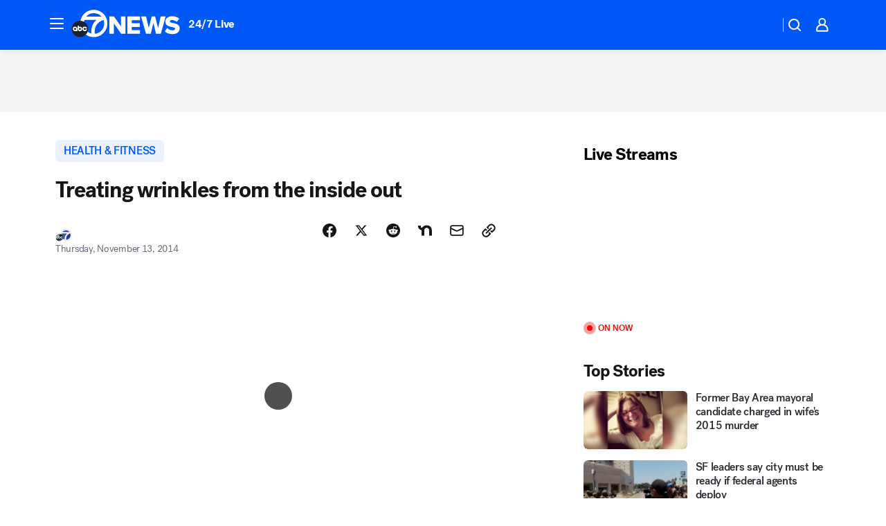

--- FILE ---
content_type: text/html; charset=utf-8
request_url: https://abc7news.com/post/treating-wrinkles-from-the-inside-out/393102/?userab=abcn_du_cat_topic_feature_holdout-474*variant_a_control-1938%2Cabcn_popular_reads_exp-497*variant_c_3days_filter-2078%2Cabcn_ad_cadence-481*control-a-1962%2Cabcn_news_for_you_exp-496*variant_b_test-2075%2Cotv_web_content_rec-445*variant_b_less_popular_bias-1850
body_size: 61371
content:

        <!DOCTYPE html>
        <html lang="en" lang="en">
            <head>
                <!-- ABCOTV | 558b820a5619 | 6461 | 672c08e1e439ffd1505b2db4bea08b9a6439c85c | abc7news.com | Tue, 27 Jan 2026 11:39:49 GMT -->
                <meta charSet="utf-8" />
                <meta name="viewport" content="initial-scale=1.0, maximum-scale=3.0, user-scalable=yes" />
                <meta http-equiv="x-ua-compatible" content="IE=edge,chrome=1" />
                <meta property="og:locale" content="en_US" />
                <link href="https://cdn.abcotvs.net/abcotv" rel="preconnect" crossorigin />
                
                <link data-react-helmet="true" rel="alternate" hreflang="en" href="https://abc7news.com/post/treating-wrinkles-from-the-inside-out/393102/"/><link data-react-helmet="true" rel="shortcut icon" href="https://cdn.abcotvs.net/abcotv/assets/news/kgo/images/logos/favicon.ico"/><link data-react-helmet="true" rel="manifest" href="/manifest.json"/><link data-react-helmet="true" rel="alternate" href="//abc7news.com/feed/" title="ABC7 San Francisco RSS" type="application/rss+xml"/><link data-react-helmet="true" rel="alternate" href="android-app://com.abclocal.kgo.news/http/abc7news.com/story/393102"/><link data-react-helmet="true" rel="canonical" href="https://abc7news.com/post/treating-wrinkles-from-the-inside-out/393102/"/><link data-react-helmet="true" rel="amphtml" href="https://abc7news.com/amp/post/treating-wrinkles-from-the-inside-out/393102/"/><link data-react-helmet="true" href="//assets-cdn.abcotvs.net/abcotv/672c08e1e439-release-01-21-2026.8/client/abcotv/css/fusion-ff03edb4.css" rel="stylesheet"/><link data-react-helmet="true" href="//assets-cdn.abcotvs.net/abcotv/672c08e1e439-release-01-21-2026.8/client/abcotv/css/7987-3f6c1b98.css" rel="stylesheet"/><link data-react-helmet="true" href="//assets-cdn.abcotvs.net/abcotv/672c08e1e439-release-01-21-2026.8/client/abcotv/css/abcotv-fecb128a.css" rel="stylesheet"/><link data-react-helmet="true" href="//assets-cdn.abcotvs.net/abcotv/672c08e1e439-release-01-21-2026.8/client/abcotv/css/4037-607b0835.css" rel="stylesheet"/><link data-react-helmet="true" href="//assets-cdn.abcotvs.net/abcotv/672c08e1e439-release-01-21-2026.8/client/abcotv/css/1058-c22ddca8.css" rel="stylesheet"/><link data-react-helmet="true" href="//assets-cdn.abcotvs.net/abcotv/672c08e1e439-release-01-21-2026.8/client/abcotv/css/prism-story-104d8b6f.css" rel="stylesheet"/>
                <script>
                    window.__dataLayer = {"helpersEnabled":true,"page":{},"pzn":{},"site":{"device":"desktop","portal":"news"},"visitor":{}},
                        consentToken = window.localStorage.getItem('consentToken');

                    if (consentToken) {
                        console.log('consentToken', JSON.parse(consentToken))
                        window.__dataLayer.visitor = { consent : JSON.parse(consentToken) }; 
                    }
                </script>
                <script src="https://dcf.espn.com/TWDC-DTCI/prod/Bootstrap.js"></script>
                <link rel="preload" as="font" href="https://s.abcnews.com/assets/dtci/fonts/post-grotesk/PostGrotesk-Book.woff2" crossorigin>
<link rel="preload" as="font" href="https://s.abcnews.com/assets/dtci/fonts/post-grotesk/PostGrotesk-Bold.woff2" crossorigin>
<link rel="preload" as="font" href="https://s.abcnews.com/assets/dtci/fonts/post-grotesk/PostGrotesk-Medium.woff2" crossorigin>
<link rel="preload" as="font" href="https://s.abcnews.com/assets/dtci/fonts/klim/tiempos/TiemposText-Regular.woff2" crossorigin>
                <script src="//assets-cdn.abcotvs.net/abcotv/672c08e1e439-release-01-21-2026.8/client/abcotv/runtime-3c56a18c.js" defer></script><script src="//assets-cdn.abcotvs.net/abcotv/672c08e1e439-release-01-21-2026.8/client/abcotv/7987-0da20d09.js" defer></script><script src="//assets-cdn.abcotvs.net/abcotv/672c08e1e439-release-01-21-2026.8/client/abcotv/507-c7ed365d.js" defer></script><script src="//assets-cdn.abcotvs.net/abcotv/672c08e1e439-release-01-21-2026.8/client/abcotv/502-c12b28bb.js" defer></script><script src="//assets-cdn.abcotvs.net/abcotv/672c08e1e439-release-01-21-2026.8/client/abcotv/2561-2bebf93f.js" defer></script><script src="//assets-cdn.abcotvs.net/abcotv/672c08e1e439-release-01-21-2026.8/client/abcotv/8494-c13544f0.js" defer></script><script src="//assets-cdn.abcotvs.net/abcotv/672c08e1e439-release-01-21-2026.8/client/abcotv/4037-0a28bbfa.js" defer></script><script src="//assets-cdn.abcotvs.net/abcotv/672c08e1e439-release-01-21-2026.8/client/abcotv/8317-87b2f9ed.js" defer></script><script src="//assets-cdn.abcotvs.net/abcotv/672c08e1e439-release-01-21-2026.8/client/abcotv/1361-6dff86b9.js" defer></script><script src="//assets-cdn.abcotvs.net/abcotv/672c08e1e439-release-01-21-2026.8/client/abcotv/8115-0ce0b856.js" defer></script><script src="//assets-cdn.abcotvs.net/abcotv/672c08e1e439-release-01-21-2026.8/client/abcotv/9156-a35e6727.js" defer></script><script src="//assets-cdn.abcotvs.net/abcotv/672c08e1e439-release-01-21-2026.8/client/abcotv/1837-08f5fc38.js" defer></script><script src="//assets-cdn.abcotvs.net/abcotv/672c08e1e439-release-01-21-2026.8/client/abcotv/3167-3be5aec3.js" defer></script><script src="//assets-cdn.abcotvs.net/abcotv/672c08e1e439-release-01-21-2026.8/client/abcotv/8561-ef2ea49e.js" defer></script><script src="//assets-cdn.abcotvs.net/abcotv/672c08e1e439-release-01-21-2026.8/client/abcotv/1058-42fc71e2.js" defer></script>
                <link rel="prefetch" href="//assets-cdn.abcotvs.net/abcotv/672c08e1e439-release-01-21-2026.8/client/abcotv/_manifest.js" as="script" /><link rel="prefetch" href="//assets-cdn.abcotvs.net/abcotv/672c08e1e439-release-01-21-2026.8/client/abcotv/abcotv-ce2739af.js" as="script" />
<link rel="prefetch" href="//assets-cdn.abcotvs.net/abcotv/672c08e1e439-release-01-21-2026.8/client/abcotv/prism-story-1615e687.js" as="script" />
                <title data-react-helmet="true">New skin treatment zaps wrinkles from the inside out - ABC7 San Francisco</title>
                <meta data-react-helmet="true" name="description" content="New skin treatment zaps wrinkles from the inside out"/><meta data-react-helmet="true" name="keywords" content="wrinkles, beauty, aging, doctors, laser, 393102"/><meta data-react-helmet="true" name="tags" content="skin-care,beauty,doctors,aging,anti-aging,plastic-surgery"/><meta data-react-helmet="true" name="apple-itunes-app" content="app-id=407314068, affiliate-data=ct=kgo-smart-banner&amp;pt=302756, app-argument=https://abc7news.com/story/393102"/><meta data-react-helmet="true" property="fb:app_id" content="479764485457445"/><meta data-react-helmet="true" property="fb:pages" content="57427307078"/><meta data-react-helmet="true" property="og:site_name" content="ABC7 San Francisco"/><meta data-react-helmet="true" property="og:url" content="https://abc7news.com/post/treating-wrinkles-from-the-inside-out/393102/"/><meta data-react-helmet="true" property="og:title" content="Treating wrinkles from the inside out"/><meta data-react-helmet="true" property="og:description" content="There&#x27;s a new option for patients looking to smooth wrinkles. It&#x27;s a laser that works something like an inside out face lift."/><meta data-react-helmet="true" property="og:image" content="https://cdn.abcotvs.com/dip/images/393101_111214-kgo-wrinkles-img.jpg?w=1600"/><meta data-react-helmet="true" property="og:type" content="article"/><meta data-react-helmet="true" name="twitter:site" content="@abc7newsbayarea"/><meta data-react-helmet="true" name="twitter:creator" content="@abc7newsbayarea"/><meta data-react-helmet="true" name="twitter:url" content="https://abc7news.com/post/treating-wrinkles-from-the-inside-out/393102/"/><meta data-react-helmet="true" name="twitter:title" content="Treating wrinkles from the inside out"/><meta data-react-helmet="true" name="twitter:description" content="There&#x27;s a new option for patients looking to smooth wrinkles. It&#x27;s a laser that works something like an inside out face lift."/><meta data-react-helmet="true" name="twitter:card" content="summary_large_image"/><meta data-react-helmet="true" name="twitter:image" content="https://cdn.abcotvs.com/dip/images/393101_111214-kgo-wrinkles-img.jpg?w=1600"/><meta data-react-helmet="true" name="twitter:app:name:iphone" content="kgo"/><meta data-react-helmet="true" name="twitter:app:id:iphone" content="407314068"/><meta data-react-helmet="true" name="twitter:app:name:googleplay" content="kgo"/><meta data-react-helmet="true" name="twitter:app:id:googleplay" content="com.abclocal.kgo.news"/><meta data-react-helmet="true" property="article:published_time" content="2014-11-13T08:29:15Z"/><meta data-react-helmet="true" property="article:modified_time" content="2014-11-13T08:29:17Z"/><meta data-react-helmet="true" property="article:section" content="health"/><meta data-react-helmet="true" name="title" content="Treating wrinkles from the inside out"/><meta data-react-helmet="true" name="medium" content="website"/><meta data-react-helmet="true" name="robots" content="max-image-preview:large"/>
                <script data-react-helmet="true" src="https://scripts.webcontentassessor.com/scripts/2861618ebeedab55aff63bbcff53232e80cba13d83492d335b72e228e566d16d"></script><script data-react-helmet="true" type="application/ld+json">{"@context":"http://schema.org/","@type":"NewsArticle","mainEntityOfPage":{"@id":"https://abc7news.com/post/treating-wrinkles-from-the-inside-out/393102/","@type":"WebPage"},"about":[{"name":" HEALTH & FITNESS","@type":"Thing"}],"author":[{"name":"","@type":"Person"}],"dateline":"WALNUT CREEK, Calif.  (KGO)","dateModified":"2014-11-13T08:29:17.000Z","datePublished":"2014-11-13T08:29:15.000Z","headline":"Treating wrinkles from the inside out","mentions":[{"name":" HEALTH & FITNESS","@type":"Thing"},{"name":" SKIN CARE","@type":"Thing"},{"name":" BEAUTY","@type":"Thing"},{"name":" DOCTORS","@type":"Thing"},{"name":" AGING","@type":"Thing"},{"name":" ANTI AGING","@type":"Thing"},{"name":" PLASTIC SURGERY","@type":"Thing"}],"publisher":{"name":"","logo":{"url":"","width":0,"height":0,"@type":"ImageObject"},"@type":"Organization"}}</script>
                
                <script data-rum-type="legacy" data-rum-pct="100">(() => {function gc(n){n=document.cookie.match("(^|;) ?"+n+"=([^;]*)(;|$)");return n?n[2]:null}function sc(n){document.cookie=n}function smpl(n){n/=100;return!!n&&Math.random()<=n}var _nr=!1,_nrCookie=gc("_nr");null!==_nrCookie?"1"===_nrCookie&&(_nr=!0):smpl(100)?(_nr=!0,sc("_nr=1; path=/")):(_nr=!1,sc("_nr=0; path=/"));_nr && (() => {;window.NREUM||(NREUM={});NREUM.init={distributed_tracing:{enabled:true},privacy:{cookies_enabled:true},ajax:{deny_list:["bam.nr-data.net"]}};;NREUM.info = {"beacon":"bam.nr-data.net","errorBeacon":"bam.nr-data.net","sa":1,"licenseKey":"5985ced6ff","applicationID":"367459870"};__nr_require=function(t,e,n){function r(n){if(!e[n]){var o=e[n]={exports:{}};t[n][0].call(o.exports,function(e){var o=t[n][1][e];return r(o||e)},o,o.exports)}return e[n].exports}if("function"==typeof __nr_require)return __nr_require;for(var o=0;o<n.length;o++)r(n[o]);return r}({1:[function(t,e,n){function r(t){try{s.console&&console.log(t)}catch(e){}}var o,i=t("ee"),a=t(31),s={};try{o=localStorage.getItem("__nr_flags").split(","),console&&"function"==typeof console.log&&(s.console=!0,o.indexOf("dev")!==-1&&(s.dev=!0),o.indexOf("nr_dev")!==-1&&(s.nrDev=!0))}catch(c){}s.nrDev&&i.on("internal-error",function(t){r(t.stack)}),s.dev&&i.on("fn-err",function(t,e,n){r(n.stack)}),s.dev&&(r("NR AGENT IN DEVELOPMENT MODE"),r("flags: "+a(s,function(t,e){return t}).join(", ")))},{}],2:[function(t,e,n){function r(t,e,n,r,s){try{l?l-=1:o(s||new UncaughtException(t,e,n),!0)}catch(f){try{i("ierr",[f,c.now(),!0])}catch(d){}}return"function"==typeof u&&u.apply(this,a(arguments))}function UncaughtException(t,e,n){this.message=t||"Uncaught error with no additional information",this.sourceURL=e,this.line=n}function o(t,e){var n=e?null:c.now();i("err",[t,n])}var i=t("handle"),a=t(32),s=t("ee"),c=t("loader"),f=t("gos"),u=window.onerror,d=!1,p="nr@seenError";if(!c.disabled){var l=0;c.features.err=!0,t(1),window.onerror=r;try{throw new Error}catch(h){"stack"in h&&(t(14),t(13),"addEventListener"in window&&t(7),c.xhrWrappable&&t(15),d=!0)}s.on("fn-start",function(t,e,n){d&&(l+=1)}),s.on("fn-err",function(t,e,n){d&&!n[p]&&(f(n,p,function(){return!0}),this.thrown=!0,o(n))}),s.on("fn-end",function(){d&&!this.thrown&&l>0&&(l-=1)}),s.on("internal-error",function(t){i("ierr",[t,c.now(),!0])})}},{}],3:[function(t,e,n){var r=t("loader");r.disabled||(r.features.ins=!0)},{}],4:[function(t,e,n){function r(){U++,L=g.hash,this[u]=y.now()}function o(){U--,g.hash!==L&&i(0,!0);var t=y.now();this[h]=~~this[h]+t-this[u],this[d]=t}function i(t,e){E.emit("newURL",[""+g,e])}function a(t,e){t.on(e,function(){this[e]=y.now()})}var s="-start",c="-end",f="-body",u="fn"+s,d="fn"+c,p="cb"+s,l="cb"+c,h="jsTime",m="fetch",v="addEventListener",w=window,g=w.location,y=t("loader");if(w[v]&&y.xhrWrappable&&!y.disabled){var x=t(11),b=t(12),E=t(9),R=t(7),O=t(14),T=t(8),S=t(15),P=t(10),M=t("ee"),C=M.get("tracer"),N=t(23);t(17),y.features.spa=!0;var L,U=0;M.on(u,r),b.on(p,r),P.on(p,r),M.on(d,o),b.on(l,o),P.on(l,o),M.buffer([u,d,"xhr-resolved"]),R.buffer([u]),O.buffer(["setTimeout"+c,"clearTimeout"+s,u]),S.buffer([u,"new-xhr","send-xhr"+s]),T.buffer([m+s,m+"-done",m+f+s,m+f+c]),E.buffer(["newURL"]),x.buffer([u]),b.buffer(["propagate",p,l,"executor-err","resolve"+s]),C.buffer([u,"no-"+u]),P.buffer(["new-jsonp","cb-start","jsonp-error","jsonp-end"]),a(T,m+s),a(T,m+"-done"),a(P,"new-jsonp"),a(P,"jsonp-end"),a(P,"cb-start"),E.on("pushState-end",i),E.on("replaceState-end",i),w[v]("hashchange",i,N(!0)),w[v]("load",i,N(!0)),w[v]("popstate",function(){i(0,U>1)},N(!0))}},{}],5:[function(t,e,n){function r(){var t=new PerformanceObserver(function(t,e){var n=t.getEntries();s(v,[n])});try{t.observe({entryTypes:["resource"]})}catch(e){}}function o(t){if(s(v,[window.performance.getEntriesByType(w)]),window.performance["c"+p])try{window.performance[h](m,o,!1)}catch(t){}else try{window.performance[h]("webkit"+m,o,!1)}catch(t){}}function i(t){}if(window.performance&&window.performance.timing&&window.performance.getEntriesByType){var a=t("ee"),s=t("handle"),c=t(14),f=t(13),u=t(6),d=t(23),p="learResourceTimings",l="addEventListener",h="removeEventListener",m="resourcetimingbufferfull",v="bstResource",w="resource",g="-start",y="-end",x="fn"+g,b="fn"+y,E="bstTimer",R="pushState",O=t("loader");if(!O.disabled){O.features.stn=!0,t(9),"addEventListener"in window&&t(7);var T=NREUM.o.EV;a.on(x,function(t,e){var n=t[0];n instanceof T&&(this.bstStart=O.now())}),a.on(b,function(t,e){var n=t[0];n instanceof T&&s("bst",[n,e,this.bstStart,O.now()])}),c.on(x,function(t,e,n){this.bstStart=O.now(),this.bstType=n}),c.on(b,function(t,e){s(E,[e,this.bstStart,O.now(),this.bstType])}),f.on(x,function(){this.bstStart=O.now()}),f.on(b,function(t,e){s(E,[e,this.bstStart,O.now(),"requestAnimationFrame"])}),a.on(R+g,function(t){this.time=O.now(),this.startPath=location.pathname+location.hash}),a.on(R+y,function(t){s("bstHist",[location.pathname+location.hash,this.startPath,this.time])}),u()?(s(v,[window.performance.getEntriesByType("resource")]),r()):l in window.performance&&(window.performance["c"+p]?window.performance[l](m,o,d(!1)):window.performance[l]("webkit"+m,o,d(!1))),document[l]("scroll",i,d(!1)),document[l]("keypress",i,d(!1)),document[l]("click",i,d(!1))}}},{}],6:[function(t,e,n){e.exports=function(){return"PerformanceObserver"in window&&"function"==typeof window.PerformanceObserver}},{}],7:[function(t,e,n){function r(t){for(var e=t;e&&!e.hasOwnProperty(u);)e=Object.getPrototypeOf(e);e&&o(e)}function o(t){s.inPlace(t,[u,d],"-",i)}function i(t,e){return t[1]}var a=t("ee").get("events"),s=t("wrap-function")(a,!0),c=t("gos"),f=XMLHttpRequest,u="addEventListener",d="removeEventListener";e.exports=a,"getPrototypeOf"in Object?(r(document),r(window),r(f.prototype)):f.prototype.hasOwnProperty(u)&&(o(window),o(f.prototype)),a.on(u+"-start",function(t,e){var n=t[1];if(null!==n&&("function"==typeof n||"object"==typeof n)){var r=c(n,"nr@wrapped",function(){function t(){if("function"==typeof n.handleEvent)return n.handleEvent.apply(n,arguments)}var e={object:t,"function":n}[typeof n];return e?s(e,"fn-",null,e.name||"anonymous"):n});this.wrapped=t[1]=r}}),a.on(d+"-start",function(t){t[1]=this.wrapped||t[1]})},{}],8:[function(t,e,n){function r(t,e,n){var r=t[e];"function"==typeof r&&(t[e]=function(){var t=i(arguments),e={};o.emit(n+"before-start",[t],e);var a;e[m]&&e[m].dt&&(a=e[m].dt);var s=r.apply(this,t);return o.emit(n+"start",[t,a],s),s.then(function(t){return o.emit(n+"end",[null,t],s),t},function(t){throw o.emit(n+"end",[t],s),t})})}var o=t("ee").get("fetch"),i=t(32),a=t(31);e.exports=o;var s=window,c="fetch-",f=c+"body-",u=["arrayBuffer","blob","json","text","formData"],d=s.Request,p=s.Response,l=s.fetch,h="prototype",m="nr@context";d&&p&&l&&(a(u,function(t,e){r(d[h],e,f),r(p[h],e,f)}),r(s,"fetch",c),o.on(c+"end",function(t,e){var n=this;if(e){var r=e.headers.get("content-length");null!==r&&(n.rxSize=r),o.emit(c+"done",[null,e],n)}else o.emit(c+"done",[t],n)}))},{}],9:[function(t,e,n){var r=t("ee").get("history"),o=t("wrap-function")(r);e.exports=r;var i=window.history&&window.history.constructor&&window.history.constructor.prototype,a=window.history;i&&i.pushState&&i.replaceState&&(a=i),o.inPlace(a,["pushState","replaceState"],"-")},{}],10:[function(t,e,n){function r(t){function e(){f.emit("jsonp-end",[],l),t.removeEventListener("load",e,c(!1)),t.removeEventListener("error",n,c(!1))}function n(){f.emit("jsonp-error",[],l),f.emit("jsonp-end",[],l),t.removeEventListener("load",e,c(!1)),t.removeEventListener("error",n,c(!1))}var r=t&&"string"==typeof t.nodeName&&"script"===t.nodeName.toLowerCase();if(r){var o="function"==typeof t.addEventListener;if(o){var a=i(t.src);if(a){var d=s(a),p="function"==typeof d.parent[d.key];if(p){var l={};u.inPlace(d.parent,[d.key],"cb-",l),t.addEventListener("load",e,c(!1)),t.addEventListener("error",n,c(!1)),f.emit("new-jsonp",[t.src],l)}}}}}function o(){return"addEventListener"in window}function i(t){var e=t.match(d);return e?e[1]:null}function a(t,e){var n=t.match(l),r=n[1],o=n[3];return o?a(o,e[r]):e[r]}function s(t){var e=t.match(p);return e&&e.length>=3?{key:e[2],parent:a(e[1],window)}:{key:t,parent:window}}var c=t(23),f=t("ee").get("jsonp"),u=t("wrap-function")(f);if(e.exports=f,o()){var d=/[?&](?:callback|cb)=([^&#]+)/,p=/(.*).([^.]+)/,l=/^(w+)(.|$)(.*)$/,h=["appendChild","insertBefore","replaceChild"];Node&&Node.prototype&&Node.prototype.appendChild?u.inPlace(Node.prototype,h,"dom-"):(u.inPlace(HTMLElement.prototype,h,"dom-"),u.inPlace(HTMLHeadElement.prototype,h,"dom-"),u.inPlace(HTMLBodyElement.prototype,h,"dom-")),f.on("dom-start",function(t){r(t[0])})}},{}],11:[function(t,e,n){var r=t("ee").get("mutation"),o=t("wrap-function")(r),i=NREUM.o.MO;e.exports=r,i&&(window.MutationObserver=function(t){return this instanceof i?new i(o(t,"fn-")):i.apply(this,arguments)},MutationObserver.prototype=i.prototype)},{}],12:[function(t,e,n){function r(t){var e=i.context(),n=s(t,"executor-",e,null,!1),r=new f(n);return i.context(r).getCtx=function(){return e},r}var o=t("wrap-function"),i=t("ee").get("promise"),a=t("ee").getOrSetContext,s=o(i),c=t(31),f=NREUM.o.PR;e.exports=i,f&&(window.Promise=r,["all","race"].forEach(function(t){var e=f[t];f[t]=function(n){function r(t){return function(){i.emit("propagate",[null,!o],a,!1,!1),o=o||!t}}var o=!1;c(n,function(e,n){Promise.resolve(n).then(r("all"===t),r(!1))});var a=e.apply(f,arguments),s=f.resolve(a);return s}}),["resolve","reject"].forEach(function(t){var e=f[t];f[t]=function(t){var n=e.apply(f,arguments);return t!==n&&i.emit("propagate",[t,!0],n,!1,!1),n}}),f.prototype["catch"]=function(t){return this.then(null,t)},f.prototype=Object.create(f.prototype,{constructor:{value:r}}),c(Object.getOwnPropertyNames(f),function(t,e){try{r[e]=f[e]}catch(n){}}),o.wrapInPlace(f.prototype,"then",function(t){return function(){var e=this,n=o.argsToArray.apply(this,arguments),r=a(e);r.promise=e,n[0]=s(n[0],"cb-",r,null,!1),n[1]=s(n[1],"cb-",r,null,!1);var c=t.apply(this,n);return r.nextPromise=c,i.emit("propagate",[e,!0],c,!1,!1),c}}),i.on("executor-start",function(t){t[0]=s(t[0],"resolve-",this,null,!1),t[1]=s(t[1],"resolve-",this,null,!1)}),i.on("executor-err",function(t,e,n){t[1](n)}),i.on("cb-end",function(t,e,n){i.emit("propagate",[n,!0],this.nextPromise,!1,!1)}),i.on("propagate",function(t,e,n){this.getCtx&&!e||(this.getCtx=function(){if(t instanceof Promise)var e=i.context(t);return e&&e.getCtx?e.getCtx():this})}),r.toString=function(){return""+f})},{}],13:[function(t,e,n){var r=t("ee").get("raf"),o=t("wrap-function")(r),i="equestAnimationFrame";e.exports=r,o.inPlace(window,["r"+i,"mozR"+i,"webkitR"+i,"msR"+i],"raf-"),r.on("raf-start",function(t){t[0]=o(t[0],"fn-")})},{}],14:[function(t,e,n){function r(t,e,n){t[0]=a(t[0],"fn-",null,n)}function o(t,e,n){this.method=n,this.timerDuration=isNaN(t[1])?0:+t[1],t[0]=a(t[0],"fn-",this,n)}var i=t("ee").get("timer"),a=t("wrap-function")(i),s="setTimeout",c="setInterval",f="clearTimeout",u="-start",d="-";e.exports=i,a.inPlace(window,[s,"setImmediate"],s+d),a.inPlace(window,[c],c+d),a.inPlace(window,[f,"clearImmediate"],f+d),i.on(c+u,r),i.on(s+u,o)},{}],15:[function(t,e,n){function r(t,e){d.inPlace(e,["onreadystatechange"],"fn-",s)}function o(){var t=this,e=u.context(t);t.readyState>3&&!e.resolved&&(e.resolved=!0,u.emit("xhr-resolved",[],t)),d.inPlace(t,y,"fn-",s)}function i(t){x.push(t),m&&(E?E.then(a):w?w(a):(R=-R,O.data=R))}function a(){for(var t=0;t<x.length;t++)r([],x[t]);x.length&&(x=[])}function s(t,e){return e}function c(t,e){for(var n in t)e[n]=t[n];return e}t(7);var f=t("ee"),u=f.get("xhr"),d=t("wrap-function")(u),p=t(23),l=NREUM.o,h=l.XHR,m=l.MO,v=l.PR,w=l.SI,g="readystatechange",y=["onload","onerror","onabort","onloadstart","onloadend","onprogress","ontimeout"],x=[];e.exports=u;var b=window.XMLHttpRequest=function(t){var e=new h(t);try{u.emit("new-xhr",[e],e),e.addEventListener(g,o,p(!1))}catch(n){try{u.emit("internal-error",[n])}catch(r){}}return e};if(c(h,b),b.prototype=h.prototype,d.inPlace(b.prototype,["open","send"],"-xhr-",s),u.on("send-xhr-start",function(t,e){r(t,e),i(e)}),u.on("open-xhr-start",r),m){var E=v&&v.resolve();if(!w&&!v){var R=1,O=document.createTextNode(R);new m(a).observe(O,{characterData:!0})}}else f.on("fn-end",function(t){t[0]&&t[0].type===g||a()})},{}],16:[function(t,e,n){function r(t){if(!s(t))return null;var e=window.NREUM;if(!e.loader_config)return null;var n=(e.loader_config.accountID||"").toString()||null,r=(e.loader_config.agentID||"").toString()||null,f=(e.loader_config.trustKey||"").toString()||null;if(!n||!r)return null;var h=l.generateSpanId(),m=l.generateTraceId(),v=Date.now(),w={spanId:h,traceId:m,timestamp:v};return(t.sameOrigin||c(t)&&p())&&(w.traceContextParentHeader=o(h,m),w.traceContextStateHeader=i(h,v,n,r,f)),(t.sameOrigin&&!u()||!t.sameOrigin&&c(t)&&d())&&(w.newrelicHeader=a(h,m,v,n,r,f)),w}function o(t,e){return"00-"+e+"-"+t+"-01"}function i(t,e,n,r,o){var i=0,a="",s=1,c="",f="";return o+"@nr="+i+"-"+s+"-"+n+"-"+r+"-"+t+"-"+a+"-"+c+"-"+f+"-"+e}function a(t,e,n,r,o,i){var a="btoa"in window&&"function"==typeof window.btoa;if(!a)return null;var s={v:[0,1],d:{ty:"Browser",ac:r,ap:o,id:t,tr:e,ti:n}};return i&&r!==i&&(s.d.tk=i),btoa(JSON.stringify(s))}function s(t){return f()&&c(t)}function c(t){var e=!1,n={};if("init"in NREUM&&"distributed_tracing"in NREUM.init&&(n=NREUM.init.distributed_tracing),t.sameOrigin)e=!0;else if(n.allowed_origins instanceof Array)for(var r=0;r<n.allowed_origins.length;r++){var o=h(n.allowed_origins[r]);if(t.hostname===o.hostname&&t.protocol===o.protocol&&t.port===o.port){e=!0;break}}return e}function f(){return"init"in NREUM&&"distributed_tracing"in NREUM.init&&!!NREUM.init.distributed_tracing.enabled}function u(){return"init"in NREUM&&"distributed_tracing"in NREUM.init&&!!NREUM.init.distributed_tracing.exclude_newrelic_header}function d(){return"init"in NREUM&&"distributed_tracing"in NREUM.init&&NREUM.init.distributed_tracing.cors_use_newrelic_header!==!1}function p(){return"init"in NREUM&&"distributed_tracing"in NREUM.init&&!!NREUM.init.distributed_tracing.cors_use_tracecontext_headers}var l=t(28),h=t(18);e.exports={generateTracePayload:r,shouldGenerateTrace:s}},{}],17:[function(t,e,n){function r(t){var e=this.params,n=this.metrics;if(!this.ended){this.ended=!0;for(var r=0;r<p;r++)t.removeEventListener(d[r],this.listener,!1);return e.protocol&&"data"===e.protocol?void g("Ajax/DataUrl/Excluded"):void(e.aborted||(n.duration=a.now()-this.startTime,this.loadCaptureCalled||4!==t.readyState?null==e.status&&(e.status=0):i(this,t),n.cbTime=this.cbTime,s("xhr",[e,n,this.startTime,this.endTime,"xhr"],this)))}}function o(t,e){var n=c(e),r=t.params;r.hostname=n.hostname,r.port=n.port,r.protocol=n.protocol,r.host=n.hostname+":"+n.port,r.pathname=n.pathname,t.parsedOrigin=n,t.sameOrigin=n.sameOrigin}function i(t,e){t.params.status=e.status;var n=v(e,t.lastSize);if(n&&(t.metrics.rxSize=n),t.sameOrigin){var r=e.getResponseHeader("X-NewRelic-App-Data");r&&(t.params.cat=r.split(", ").pop())}t.loadCaptureCalled=!0}var a=t("loader");if(a.xhrWrappable&&!a.disabled){var s=t("handle"),c=t(18),f=t(16).generateTracePayload,u=t("ee"),d=["load","error","abort","timeout"],p=d.length,l=t("id"),h=t(24),m=t(22),v=t(19),w=t(23),g=t(25).recordSupportability,y=NREUM.o.REQ,x=window.XMLHttpRequest;a.features.xhr=!0,t(15),t(8),u.on("new-xhr",function(t){var e=this;e.totalCbs=0,e.called=0,e.cbTime=0,e.end=r,e.ended=!1,e.xhrGuids={},e.lastSize=null,e.loadCaptureCalled=!1,e.params=this.params||{},e.metrics=this.metrics||{},t.addEventListener("load",function(n){i(e,t)},w(!1)),h&&(h>34||h<10)||t.addEventListener("progress",function(t){e.lastSize=t.loaded},w(!1))}),u.on("open-xhr-start",function(t){this.params={method:t[0]},o(this,t[1]),this.metrics={}}),u.on("open-xhr-end",function(t,e){"loader_config"in NREUM&&"xpid"in NREUM.loader_config&&this.sameOrigin&&e.setRequestHeader("X-NewRelic-ID",NREUM.loader_config.xpid);var n=f(this.parsedOrigin);if(n){var r=!1;n.newrelicHeader&&(e.setRequestHeader("newrelic",n.newrelicHeader),r=!0),n.traceContextParentHeader&&(e.setRequestHeader("traceparent",n.traceContextParentHeader),n.traceContextStateHeader&&e.setRequestHeader("tracestate",n.traceContextStateHeader),r=!0),r&&(this.dt=n)}}),u.on("send-xhr-start",function(t,e){var n=this.metrics,r=t[0],o=this;if(n&&r){var i=m(r);i&&(n.txSize=i)}this.startTime=a.now(),this.listener=function(t){try{"abort"!==t.type||o.loadCaptureCalled||(o.params.aborted=!0),("load"!==t.type||o.called===o.totalCbs&&(o.onloadCalled||"function"!=typeof e.onload))&&o.end(e)}catch(n){try{u.emit("internal-error",[n])}catch(r){}}};for(var s=0;s<p;s++)e.addEventListener(d[s],this.listener,w(!1))}),u.on("xhr-cb-time",function(t,e,n){this.cbTime+=t,e?this.onloadCalled=!0:this.called+=1,this.called!==this.totalCbs||!this.onloadCalled&&"function"==typeof n.onload||this.end(n)}),u.on("xhr-load-added",function(t,e){var n=""+l(t)+!!e;this.xhrGuids&&!this.xhrGuids[n]&&(this.xhrGuids[n]=!0,this.totalCbs+=1)}),u.on("xhr-load-removed",function(t,e){var n=""+l(t)+!!e;this.xhrGuids&&this.xhrGuids[n]&&(delete this.xhrGuids[n],this.totalCbs-=1)}),u.on("xhr-resolved",function(){this.endTime=a.now()}),u.on("addEventListener-end",function(t,e){e instanceof x&&"load"===t[0]&&u.emit("xhr-load-added",[t[1],t[2]],e)}),u.on("removeEventListener-end",function(t,e){e instanceof x&&"load"===t[0]&&u.emit("xhr-load-removed",[t[1],t[2]],e)}),u.on("fn-start",function(t,e,n){e instanceof x&&("onload"===n&&(this.onload=!0),("load"===(t[0]&&t[0].type)||this.onload)&&(this.xhrCbStart=a.now()))}),u.on("fn-end",function(t,e){this.xhrCbStart&&u.emit("xhr-cb-time",[a.now()-this.xhrCbStart,this.onload,e],e)}),u.on("fetch-before-start",function(t){function e(t,e){var n=!1;return e.newrelicHeader&&(t.set("newrelic",e.newrelicHeader),n=!0),e.traceContextParentHeader&&(t.set("traceparent",e.traceContextParentHeader),e.traceContextStateHeader&&t.set("tracestate",e.traceContextStateHeader),n=!0),n}var n,r=t[1]||{};"string"==typeof t[0]?n=t[0]:t[0]&&t[0].url?n=t[0].url:window.URL&&t[0]&&t[0]instanceof URL&&(n=t[0].href),n&&(this.parsedOrigin=c(n),this.sameOrigin=this.parsedOrigin.sameOrigin);var o=f(this.parsedOrigin);if(o&&(o.newrelicHeader||o.traceContextParentHeader))if("string"==typeof t[0]||window.URL&&t[0]&&t[0]instanceof URL){var i={};for(var a in r)i[a]=r[a];i.headers=new Headers(r.headers||{}),e(i.headers,o)&&(this.dt=o),t.length>1?t[1]=i:t.push(i)}else t[0]&&t[0].headers&&e(t[0].headers,o)&&(this.dt=o)}),u.on("fetch-start",function(t,e){this.params={},this.metrics={},this.startTime=a.now(),this.dt=e,t.length>=1&&(this.target=t[0]),t.length>=2&&(this.opts=t[1]);var n,r=this.opts||{},i=this.target;if("string"==typeof i?n=i:"object"==typeof i&&i instanceof y?n=i.url:window.URL&&"object"==typeof i&&i instanceof URL&&(n=i.href),o(this,n),"data"!==this.params.protocol){var s=(""+(i&&i instanceof y&&i.method||r.method||"GET")).toUpperCase();this.params.method=s,this.txSize=m(r.body)||0}}),u.on("fetch-done",function(t,e){if(this.endTime=a.now(),this.params||(this.params={}),"data"===this.params.protocol)return void g("Ajax/DataUrl/Excluded");this.params.status=e?e.status:0;var n;"string"==typeof this.rxSize&&this.rxSize.length>0&&(n=+this.rxSize);var r={txSize:this.txSize,rxSize:n,duration:a.now()-this.startTime};s("xhr",[this.params,r,this.startTime,this.endTime,"fetch"],this)})}},{}],18:[function(t,e,n){var r={};e.exports=function(t){if(t in r)return r[t];if(0===(t||"").indexOf("data:"))return{protocol:"data"};var e=document.createElement("a"),n=window.location,o={};e.href=t,o.port=e.port;var i=e.href.split("://");!o.port&&i[1]&&(o.port=i[1].split("/")[0].split("@").pop().split(":")[1]),o.port&&"0"!==o.port||(o.port="https"===i[0]?"443":"80"),o.hostname=e.hostname||n.hostname,o.pathname=e.pathname,o.protocol=i[0],"/"!==o.pathname.charAt(0)&&(o.pathname="/"+o.pathname);var a=!e.protocol||":"===e.protocol||e.protocol===n.protocol,s=e.hostname===document.domain&&e.port===n.port;return o.sameOrigin=a&&(!e.hostname||s),"/"===o.pathname&&(r[t]=o),o}},{}],19:[function(t,e,n){function r(t,e){var n=t.responseType;return"json"===n&&null!==e?e:"arraybuffer"===n||"blob"===n||"json"===n?o(t.response):"text"===n||""===n||void 0===n?o(t.responseText):void 0}var o=t(22);e.exports=r},{}],20:[function(t,e,n){function r(){}function o(t,e,n,r){return function(){return u.recordSupportability("API/"+e+"/called"),i(t+e,[f.now()].concat(s(arguments)),n?null:this,r),n?void 0:this}}var i=t("handle"),a=t(31),s=t(32),c=t("ee").get("tracer"),f=t("loader"),u=t(25),d=NREUM;"undefined"==typeof window.newrelic&&(newrelic=d);var p=["setPageViewName","setCustomAttribute","setErrorHandler","finished","addToTrace","inlineHit","addRelease"],l="api-",h=l+"ixn-";a(p,function(t,e){d[e]=o(l,e,!0,"api")}),d.addPageAction=o(l,"addPageAction",!0),d.setCurrentRouteName=o(l,"routeName",!0),e.exports=newrelic,d.interaction=function(){return(new r).get()};var m=r.prototype={createTracer:function(t,e){var n={},r=this,o="function"==typeof e;return i(h+"tracer",[f.now(),t,n],r),function(){if(c.emit((o?"":"no-")+"fn-start",[f.now(),r,o],n),o)try{return e.apply(this,arguments)}catch(t){throw c.emit("fn-err",[arguments,this,t],n),t}finally{c.emit("fn-end",[f.now()],n)}}}};a("actionText,setName,setAttribute,save,ignore,onEnd,getContext,end,get".split(","),function(t,e){m[e]=o(h,e)}),newrelic.noticeError=function(t,e){"string"==typeof t&&(t=new Error(t)),u.recordSupportability("API/noticeError/called"),i("err",[t,f.now(),!1,e])}},{}],21:[function(t,e,n){function r(t){if(NREUM.init){for(var e=NREUM.init,n=t.split("."),r=0;r<n.length-1;r++)if(e=e[n[r]],"object"!=typeof e)return;return e=e[n[n.length-1]]}}e.exports={getConfiguration:r}},{}],22:[function(t,e,n){e.exports=function(t){if("string"==typeof t&&t.length)return t.length;if("object"==typeof t){if("undefined"!=typeof ArrayBuffer&&t instanceof ArrayBuffer&&t.byteLength)return t.byteLength;if("undefined"!=typeof Blob&&t instanceof Blob&&t.size)return t.size;if(!("undefined"!=typeof FormData&&t instanceof FormData))try{return JSON.stringify(t).length}catch(e){return}}}},{}],23:[function(t,e,n){var r=!1;try{var o=Object.defineProperty({},"passive",{get:function(){r=!0}});window.addEventListener("testPassive",null,o),window.removeEventListener("testPassive",null,o)}catch(i){}e.exports=function(t){return r?{passive:!0,capture:!!t}:!!t}},{}],24:[function(t,e,n){var r=0,o=navigator.userAgent.match(/Firefox[/s](d+.d+)/);o&&(r=+o[1]),e.exports=r},{}],25:[function(t,e,n){function r(t,e){var n=[a,t,{name:t},e];return i("storeMetric",n,null,"api"),n}function o(t,e){var n=[s,t,{name:t},e];return i("storeEventMetrics",n,null,"api"),n}var i=t("handle"),a="sm",s="cm";e.exports={constants:{SUPPORTABILITY_METRIC:a,CUSTOM_METRIC:s},recordSupportability:r,recordCustom:o}},{}],26:[function(t,e,n){function r(){return s.exists&&performance.now?Math.round(performance.now()):(i=Math.max((new Date).getTime(),i))-a}function o(){return i}var i=(new Date).getTime(),a=i,s=t(33);e.exports=r,e.exports.offset=a,e.exports.getLastTimestamp=o},{}],27:[function(t,e,n){function r(t,e){var n=t.getEntries();n.forEach(function(t){"first-paint"===t.name?l("timing",["fp",Math.floor(t.startTime)]):"first-contentful-paint"===t.name&&l("timing",["fcp",Math.floor(t.startTime)])})}function o(t,e){var n=t.getEntries();if(n.length>0){var r=n[n.length-1];if(f&&f<r.startTime)return;var o=[r],i=a({});i&&o.push(i),l("lcp",o)}}function i(t){t.getEntries().forEach(function(t){t.hadRecentInput||l("cls",[t])})}function a(t){var e=navigator.connection||navigator.mozConnection||navigator.webkitConnection;if(e)return e.type&&(t["net-type"]=e.type),e.effectiveType&&(t["net-etype"]=e.effectiveType),e.rtt&&(t["net-rtt"]=e.rtt),e.downlink&&(t["net-dlink"]=e.downlink),t}function s(t){if(t instanceof w&&!y){var e=Math.round(t.timeStamp),n={type:t.type};a(n),e<=h.now()?n.fid=h.now()-e:e>h.offset&&e<=Date.now()?(e-=h.offset,n.fid=h.now()-e):e=h.now(),y=!0,l("timing",["fi",e,n])}}function c(t){"hidden"===t&&(f=h.now(),l("pageHide",[f]))}if(!("init"in NREUM&&"page_view_timing"in NREUM.init&&"enabled"in NREUM.init.page_view_timing&&NREUM.init.page_view_timing.enabled===!1)){var f,u,d,p,l=t("handle"),h=t("loader"),m=t(30),v=t(23),w=NREUM.o.EV;if("PerformanceObserver"in window&&"function"==typeof window.PerformanceObserver){u=new PerformanceObserver(r);try{u.observe({entryTypes:["paint"]})}catch(g){}d=new PerformanceObserver(o);try{d.observe({entryTypes:["largest-contentful-paint"]})}catch(g){}p=new PerformanceObserver(i);try{p.observe({type:"layout-shift",buffered:!0})}catch(g){}}if("addEventListener"in document){var y=!1,x=["click","keydown","mousedown","pointerdown","touchstart"];x.forEach(function(t){document.addEventListener(t,s,v(!1))})}m(c)}},{}],28:[function(t,e,n){function r(){function t(){return e?15&e[n++]:16*Math.random()|0}var e=null,n=0,r=window.crypto||window.msCrypto;r&&r.getRandomValues&&(e=r.getRandomValues(new Uint8Array(31)));for(var o,i="xxxxxxxx-xxxx-4xxx-yxxx-xxxxxxxxxxxx",a="",s=0;s<i.length;s++)o=i[s],"x"===o?a+=t().toString(16):"y"===o?(o=3&t()|8,a+=o.toString(16)):a+=o;return a}function o(){return a(16)}function i(){return a(32)}function a(t){function e(){return n?15&n[r++]:16*Math.random()|0}var n=null,r=0,o=window.crypto||window.msCrypto;o&&o.getRandomValues&&Uint8Array&&(n=o.getRandomValues(new Uint8Array(t)));for(var i=[],a=0;a<t;a++)i.push(e().toString(16));return i.join("")}e.exports={generateUuid:r,generateSpanId:o,generateTraceId:i}},{}],29:[function(t,e,n){function r(t,e){if(!o)return!1;if(t!==o)return!1;if(!e)return!0;if(!i)return!1;for(var n=i.split("."),r=e.split("."),a=0;a<r.length;a++)if(r[a]!==n[a])return!1;return!0}var o=null,i=null,a=/Version\/(\S+)\s+Safari/;if(navigator.userAgent){var s=navigator.userAgent,c=s.match(a);c&&s.indexOf("Chrome")===-1&&s.indexOf("Chromium")===-1&&(o="Safari",i=c[1])}e.exports={agent:o,version:i,match:r}},{}],30:[function(t,e,n){function r(t){function e(){t(s&&document[s]?document[s]:document[i]?"hidden":"visible")}"addEventListener"in document&&a&&document.addEventListener(a,e,o(!1))}var o=t(23);e.exports=r;var i,a,s;"undefined"!=typeof document.hidden?(i="hidden",a="visibilitychange",s="visibilityState"):"undefined"!=typeof document.msHidden?(i="msHidden",a="msvisibilitychange"):"undefined"!=typeof document.webkitHidden&&(i="webkitHidden",a="webkitvisibilitychange",s="webkitVisibilityState")},{}],31:[function(t,e,n){function r(t,e){var n=[],r="",i=0;for(r in t)o.call(t,r)&&(n[i]=e(r,t[r]),i+=1);return n}var o=Object.prototype.hasOwnProperty;e.exports=r},{}],32:[function(t,e,n){function r(t,e,n){e||(e=0),"undefined"==typeof n&&(n=t?t.length:0);for(var r=-1,o=n-e||0,i=Array(o<0?0:o);++r<o;)i[r]=t[e+r];return i}e.exports=r},{}],33:[function(t,e,n){e.exports={exists:"undefined"!=typeof window.performance&&window.performance.timing&&"undefined"!=typeof window.performance.timing.navigationStart}},{}],ee:[function(t,e,n){function r(){}function o(t){function e(t){return t&&t instanceof r?t:t?f(t,c,a):a()}function n(n,r,o,i,a){if(a!==!1&&(a=!0),!l.aborted||i){t&&a&&t(n,r,o);for(var s=e(o),c=m(n),f=c.length,u=0;u<f;u++)c[u].apply(s,r);var p=d[y[n]];return p&&p.push([x,n,r,s]),s}}function i(t,e){g[t]=m(t).concat(e)}function h(t,e){var n=g[t];if(n)for(var r=0;r<n.length;r++)n[r]===e&&n.splice(r,1)}function m(t){return g[t]||[]}function v(t){return p[t]=p[t]||o(n)}function w(t,e){l.aborted||u(t,function(t,n){e=e||"feature",y[n]=e,e in d||(d[e]=[])})}var g={},y={},x={on:i,addEventListener:i,removeEventListener:h,emit:n,get:v,listeners:m,context:e,buffer:w,abort:s,aborted:!1};return x}function i(t){return f(t,c,a)}function a(){return new r}function s(){(d.api||d.feature)&&(l.aborted=!0,d=l.backlog={})}var c="nr@context",f=t("gos"),u=t(31),d={},p={},l=e.exports=o();e.exports.getOrSetContext=i,l.backlog=d},{}],gos:[function(t,e,n){function r(t,e,n){if(o.call(t,e))return t[e];var r=n();if(Object.defineProperty&&Object.keys)try{return Object.defineProperty(t,e,{value:r,writable:!0,enumerable:!1}),r}catch(i){}return t[e]=r,r}var o=Object.prototype.hasOwnProperty;e.exports=r},{}],handle:[function(t,e,n){function r(t,e,n,r){o.buffer([t],r),o.emit(t,e,n)}var o=t("ee").get("handle");e.exports=r,r.ee=o},{}],id:[function(t,e,n){function r(t){var e=typeof t;return!t||"object"!==e&&"function"!==e?-1:t===window?0:a(t,i,function(){return o++})}var o=1,i="nr@id",a=t("gos");e.exports=r},{}],loader:[function(t,e,n){function r(){if(!T++){var t=O.info=NREUM.info,e=m.getElementsByTagName("script")[0];if(setTimeout(f.abort,3e4),!(t&&t.licenseKey&&t.applicationID&&e))return f.abort();c(E,function(e,n){t[e]||(t[e]=n)});var n=a();s("mark",["onload",n+O.offset],null,"api"),s("timing",["load",n]);var r=m.createElement("script");0===t.agent.indexOf("http://")||0===t.agent.indexOf("https://")?r.src=t.agent:r.src=l+"://"+t.agent,e.parentNode.insertBefore(r,e)}}function o(){"complete"===m.readyState&&i()}function i(){s("mark",["domContent",a()+O.offset],null,"api")}var a=t(26),s=t("handle"),c=t(31),f=t("ee"),u=t(29),d=t(21),p=t(23),l=d.getConfiguration("ssl")===!1?"http":"https",h=window,m=h.document,v="addEventListener",w="attachEvent",g=h.XMLHttpRequest,y=g&&g.prototype,x=!1;NREUM.o={ST:setTimeout,SI:h.setImmediate,CT:clearTimeout,XHR:g,REQ:h.Request,EV:h.Event,PR:h.Promise,MO:h.MutationObserver};var b=""+location,E={beacon:"bam.nr-data.net",errorBeacon:"bam.nr-data.net",agent:"js-agent.newrelic.com/nr-spa-1216.min.js"},R=g&&y&&y[v]&&!/CriOS/.test(navigator.userAgent),O=e.exports={offset:a.getLastTimestamp(),now:a,origin:b,features:{},xhrWrappable:R,userAgent:u,disabled:x};if(!x){t(20),t(27),m[v]?(m[v]("DOMContentLoaded",i,p(!1)),h[v]("load",r,p(!1))):(m[w]("onreadystatechange",o),h[w]("onload",r)),s("mark",["firstbyte",a.getLastTimestamp()],null,"api");var T=0}},{}],"wrap-function":[function(t,e,n){function r(t,e){function n(e,n,r,c,f){function nrWrapper(){var i,a,u,p;try{a=this,i=d(arguments),u="function"==typeof r?r(i,a):r||{}}catch(l){o([l,"",[i,a,c],u],t)}s(n+"start",[i,a,c],u,f);try{return p=e.apply(a,i)}catch(h){throw s(n+"err",[i,a,h],u,f),h}finally{s(n+"end",[i,a,p],u,f)}}return a(e)?e:(n||(n=""),nrWrapper[p]=e,i(e,nrWrapper,t),nrWrapper)}function r(t,e,r,o,i){r||(r="");var s,c,f,u="-"===r.charAt(0);for(f=0;f<e.length;f++)c=e[f],s=t[c],a(s)||(t[c]=n(s,u?c+r:r,o,c,i))}function s(n,r,i,a){if(!h||e){var s=h;h=!0;try{t.emit(n,r,i,e,a)}catch(c){o([c,n,r,i],t)}h=s}}return t||(t=u),n.inPlace=r,n.flag=p,n}function o(t,e){e||(e=u);try{e.emit("internal-error",t)}catch(n){}}function i(t,e,n){if(Object.defineProperty&&Object.keys)try{var r=Object.keys(t);return r.forEach(function(n){Object.defineProperty(e,n,{get:function(){return t[n]},set:function(e){return t[n]=e,e}})}),e}catch(i){o([i],n)}for(var a in t)l.call(t,a)&&(e[a]=t[a]);return e}function a(t){return!(t&&t instanceof Function&&t.apply&&!t[p])}function s(t,e){var n=e(t);return n[p]=t,i(t,n,u),n}function c(t,e,n){var r=t[e];t[e]=s(r,n)}function f(){for(var t=arguments.length,e=new Array(t),n=0;n<t;++n)e[n]=arguments[n];return e}var u=t("ee"),d=t(32),p="nr@original",l=Object.prototype.hasOwnProperty,h=!1;e.exports=r,e.exports.wrapFunction=s,e.exports.wrapInPlace=c,e.exports.argsToArray=f},{}]},{},["loader",2,17,5,3,4]);;NREUM.info={"beacon":"bam.nr-data.net","errorBeacon":"bam.nr-data.net","sa":1,"licenseKey":"8d01ff17d1","applicationID":"415461361"}})();})();</script>
                <link href="//assets-cdn.abcotvs.net" rel="preconnect" />
                <link href="https://cdn.abcotvs.net/abcotv" rel="preconnect" crossorigin />
                <script>(function(){function a(a){var b,c=g.floor(65535*g.random()).toString(16);for(b=4-c.length;0<b;b--)c="0"+c;return a=(String()+a).substring(0,4),!Number.isNaN(parseInt(a,16))&&a.length?a+c.substr(a.length):c}function b(){var a=c(window.location.hostname);return a?"."+a:".go.com"}function c(a=""){var b=a.match(/[^.]+(?:.com?(?:.[a-z]{2})?|(?:.[a-z]+))?$/i);if(b&&b.length)return b[0].replace(/:[0-9]+$/,"")}function d(a,b,c,d,g,h){var i,j=!1;if(f.test(c)&&(c=c.replace(f,""),j=!0),!a||/^(?:expires|max-age|path|domain|secure)$/i.test(a))return!1;if(i=a+"="+b,g&&g instanceof Date&&(i+="; expires="+g.toUTCString()),c&&(i+="; domain="+c),d&&(i+="; path="+d),h&&(i+="; secure"),document.cookie=i,j){var k="www"+(/^./.test(c)?"":".")+c;e(a,k,d||"")}return!0}function e(a,b,c){return document.cookie=encodeURIComponent(a)+"=; expires=Thu, 01 Jan 1970 00:00:00 GMT"+(b?"; domain="+b:"")+(c?"; path="+c:""),!0}var f=/^.?www/,g=Math;(function(a){for(var b,d=a+"=",e=document.cookie.split(";"),f=0;f<e.length;f++){for(b=e[f];" "===b.charAt(0);)b=b.substring(1,b.length);if(0===b.indexOf(d))return b.substring(d.length,b.length)}return null})("SWID")||function(a){if(a){var c=new Date(Date.now());c.setFullYear(c.getFullYear()+1),d("SWID",a,b(),"/",c)}}(function(){return String()+a()+a()+"-"+a()+"-"+a("4")+"-"+a((g.floor(10*g.random())%4+8).toString(16))+"-"+a()+a()+a()}())})();</script>
            </head>
            <body class="">
                
                <div id="abcotv"><div id="fitt-analytics"><div class="bp-mobileMDPlus bp-mobileLGPlus bp-tabletPlus bp-desktopPlus bp-desktopLGPlus"><div class="wrapper prism-story"><div id="themeProvider" class="theme-light "><section class="nav sticky topzero"><header class="VZTD lZur JhJDA tomuH qpSyx crEfr duUVQ "><div id="NavigationContainer" class="VZTD nkdHX mLASH OfbiZ gbxlc OAKIS OrkQb sHsPe lqtkC glxIO HfYhe vUYNV McMna WtEci pdYhu seFhp "><div class="VZTD ZaRVE URqSb "><div id="NavigationMenu" class="UbGlr awXxV lZur QNwmF SrhIT CSJky fKGaR MELDj bwJpP oFbxM sCAKu JmqhH LNPNz XedOc INRRi zyWBh HZYdm KUWLd ghwbF " aria-expanded="false" aria-label="Site Menu" role="button" tabindex="0"><div id="NavigationMenuIcon" class="xwYCG chWWz xItUF awXxV lZur dnyYA SGbxA CSJky klTtn TqWpy hDYpx LEjY VMTsP AqjSi krKko MdvlB SwrCi PMtn qNrLC PriDW HkWF oFFrS kGyAC "></div></div><div class="VZTD mLASH "><a href="https://abc7news.com/" aria-label="ABC7 San Francisco homepage"><img class="Hxa-d QNwmF CKa-dw " src="https://cdn.abcotvs.net/abcotv/assets/news/global/images/feature-header/kgo-lg.svg"/><img class="Hxa-d NzyJW hyWKA BKvsz " src="https://cdn.abcotvs.net/abcotv/assets/news/global/images/feature-header/kgo-sm.svg"/></a></div><div class="feature-nav-local"><div class="VZTD HNQqj ZaRVE "><span class="NzyJW bfzCU OlYnP vtZdS BnAMJ ioHuy QbACp vLCTF AyXGx ubOdK WtEci FfVOu seFhp "><a class="Ihhcd glfEG fCZkS hfDkF rUrN QNwmF eXeQK wzfDA kZHXs Mwuoo QdTjf ubOdK ACtel FfVOu hBmQi " href="https://abc7news.com/watch/live/">24/7 Live</a></span><span class="NzyJW bfzCU OlYnP vtZdS BnAMJ ioHuy QbACp vLCTF AyXGx ubOdK WtEci FfVOu seFhp "><a class="Ihhcd glfEG fCZkS hfDkF rUrN QNwmF eXeQK wzfDA kZHXs Mwuoo QdTjf ubOdK ACtel FfVOu hBmQi " href="https://abc7news.com/san-francisco/">San Francisco</a></span><span class="NzyJW bfzCU OlYnP vtZdS BnAMJ ioHuy QbACp vLCTF AyXGx ubOdK WtEci FfVOu seFhp "><a class="Ihhcd glfEG fCZkS hfDkF rUrN QNwmF eXeQK wzfDA kZHXs Mwuoo QdTjf ubOdK ACtel FfVOu hBmQi " href="https://abc7news.com/east-bay/">East Bay</a></span><span class="NzyJW bfzCU OlYnP vtZdS BnAMJ ioHuy QbACp vLCTF AyXGx ubOdK WtEci FfVOu seFhp "><a class="Ihhcd glfEG fCZkS hfDkF rUrN QNwmF eXeQK wzfDA kZHXs Mwuoo QdTjf ubOdK ACtel FfVOu hBmQi " href="https://abc7news.com/south-bay/">South Bay</a></span><span class="NzyJW bfzCU OlYnP vtZdS BnAMJ ioHuy QbACp vLCTF AyXGx ubOdK WtEci FfVOu seFhp "><a class="Ihhcd glfEG fCZkS hfDkF rUrN QNwmF eXeQK wzfDA kZHXs Mwuoo QdTjf ubOdK ACtel FfVOu hBmQi " href="https://abc7news.com/peninsula/">Peninsula</a></span><span class="NzyJW bfzCU OlYnP vtZdS BnAMJ ioHuy QbACp vLCTF AyXGx ubOdK WtEci FfVOu seFhp "><a class="Ihhcd glfEG fCZkS hfDkF rUrN QNwmF eXeQK wzfDA kZHXs Mwuoo QdTjf ubOdK ACtel FfVOu hBmQi " href="https://abc7news.com/north-bay/">North Bay</a></span></div></div><a class="feature-local-expand" href="#"></a></div><div class="VZTD ZaRVE "><div class="VZTD mLASH ZRifP iyxc REstn crufr EfJuX DycYT "><a class="Ihhcd glfEG fCZkS hfDkF rUrN QNwmF VZTD HNQqj tQNjZ wzfDA kZHXs hjGhr vIbgY ubOdK DTlmW FfVOu hBmQi " href="https://abc7news.com/weather/" aria-label="Weather Temperature"><div class="Ihhcd glfEG fCZkS ZfQkn rUrN TJBcA ugxZf WtEci huQUD seFhp "></div><div class="mhCCg QNwmF lZur oRZBf FqYsI RoVHj gSlSZ mZWbG " style="background-image:"></div></a></div><div class="UbGlr awXxV lZur QNwmF mhCCg SrhIT CSJky fCZkS mHilG MELDj bwJpP EmnZP TSHkB JmqhH LNPNz mphTr PwViZ SQFkJ DTlmW GCxLR JrdoJ " role="button" aria-label="Open Search Overlay" tabindex="0"><svg aria-hidden="true" class="prism-Iconography prism-Iconography--menu-search kDSxb xOPbW dlJpw " focusable="false" height="1em" viewBox="0 0 24 24" width="1em" xmlns="http://www.w3.org/2000/svg" xmlns:xlink="http://www.w3.org/1999/xlink"><path fill="currentColor" d="M5 11a6 6 0 1112 0 6 6 0 01-12 0zm6-8a8 8 0 104.906 14.32l3.387 3.387a1 1 0 001.414-1.414l-3.387-3.387A8 8 0 0011 3z"></path></svg></div><a class="UbGlr awXxV lZur QNwmF mhCCg SrhIT CSJky fCZkS mHilG MELDj bwJpP EmnZP TSHkB JmqhH LNPNz mphTr PwViZ SQFkJ DTlmW GCxLR JrdoJ CKa-dw " role="button" aria-label="Open Login Modal" tabindex="0"><svg aria-hidden="true" class="prism-Iconography prism-Iconography--menu-account kDSxb xOPbW dlJpw " focusable="false" height="1em" viewBox="0 0 24 24" width="1em" xmlns="http://www.w3.org/2000/svg" xmlns:xlink="http://www.w3.org/1999/xlink"><path fill="currentColor" d="M8.333 7.444a3.444 3.444 0 116.889 0 3.444 3.444 0 01-6.89 0zm7.144 3.995a5.444 5.444 0 10-7.399 0A8.003 8.003 0 003 18.889v1.288a1.6 1.6 0 001.6 1.6h14.355a1.6 1.6 0 001.6-1.6V18.89a8.003 8.003 0 00-5.078-7.45zm-3.7 1.45H11a6 6 0 00-6 6v.889h13.555v-.89a6 6 0 00-6-6h-.778z"></path></svg></a></div></div></header></section><div class="ScrollSpy_container"><span></span><div id="themeProvider" class="true theme-otv [object Object] jGKow OKxbp KbIPj WiKwf WuOj kFIVo fBVeW VsTDR "><div class="FITT_Article_outer-container dHdHP jLREf zXXje aGO kQjLe vUYNV glxIO " id="FITTArticle" style="--spacing-top:initial;--spacing-bottom:80px;--spacing-compact-top:initial;--spacing-compact-bottom:48px"><div class="pNwJE xZCNW WDwAI rbeIr tPakT HymbH JHrzh YppdR " data-testid="prism-sticky-ad"><div data-testid="prism-ad-wrapper" style="min-height:90px;transition:min-height 0.3s linear 0s" data-ad-placeholder="true"><div data-box-type="fitt-adbox-fitt-article-top-banner" data-testid="prism-ad"><div class="Ad fitt-article-top-banner  ad-slot  " data-slot-type="fitt-article-top-banner" data-slot-kvps="pos=fitt-article-top-banner"></div></div></div></div><div class="FITT_Article_main VZTD UeCOM jIRH oimqG DjbQm UwdmX Xmrlz ReShI KaJdY lqtkC ssImf HfYhe RTHNs kQjLe " data-testid="prism-GridContainer"><div class="Kiog kNVGM nvpSA qwdi bmjsw " data-testid="prism-GridRow"><div class="theme-e FITT_Article_main__body oBTii mrzah " data-testid="prism-GridColumn" style="--grid-column-span-xxs:var(--grid-columns);--grid-column-span-xs:var(--grid-columns);--grid-column-span-sm:var(--grid-columns);--grid-column-span-md:20;--grid-column-span-lg:14;--grid-column-span-xl:14;--grid-column-span-xxl:14;--grid-column-start-xxs:auto;--grid-column-start-xs:auto;--grid-column-start-sm:auto;--grid-column-start-md:3;--grid-column-start-lg:0;--grid-column-start-xl:0;--grid-column-start-xxl:2"><div style="--spacing-top:40px;--spacing-bottom:32px;--spacing-child-top:initial;--spacing-child-bottom:24px;--spacing-firstChild-top:initial;--spacing-firstChild-bottom:initial;--spacing-lastChild-top:initial;--spacing-lastChild-bottom:initial;--spacing-compact-top:24px;--spacing-compact-bottom:32px;--spacing-firstChild-compact-top:initial;--spacing-firstChild-compact-bottom:initial;--spacing-child-compact-top:initial;--spacing-child-compact-bottom:24px;--spacing-lastChild-compact-top:initial;--spacing-lastChild-compact-bottom:initial" class="dHdHP jLREf zXXje aGO eCClZ nTLv jLsYA gmuro TOSFd VmeZt sCkVm hkQai wGrlE MUuGM fciaN qQjt DhNVo Tgcqk IGLAf tWjkv "><div class=" " data-testid="prism-badge-tag-wrapper"><div class="IKUxI xFOBK YsVzB NuCDJ fMJDZ ZCNuU tZcZX JuzoE "><div class="jVJih nAZp " data-testid="prism-tags"><ul class="VZTD UeCOM dAmzA ltDkr qBPOY uoPjL "><li class=" "><a class="theme-iPcRv theme-HReFq mLASH egFzk qXWHA ScoIf zYXIH jIRH wNxoc OJpwZ eqFg wSPfd ofvJb bMrzT LaUnX EgONj ibBnq kyjTO lvyBv aANqO aNnIu GDslh LjPJo RpDvg YYtC rTpcz EDgo SIwmX oIWqB mzm MbcTC sXtkB yayQB vXSTR ENhiS dQa-Du SVBll bpBbX GpQCA tuAKv xTell wdAqb ZqGqs LVAIE TnrRA uECag DcwSV XnBOJ cELRj SUAFz XzYk zkmjG aSyef pFen hoNVj TQOOL Haltu NafGB KpEhF jyjDy kZHqU FZKIw QddLR SKDYB UmcQM giepU cTjQC aRMla MMxXy fFMcX PbMFf hJRbU MRTyf iFJTR koyYF TkdYt DZNRX MALjb VUFMN  " data-testid="prism-Tag" href="/topic/health/" data-pos="0"><span class="QXDKT rGjeC tuAKv iMbiE "> HEALTH &amp; FITNESS</span></a></li></ul></div></div></div><div class="kCTVx qtHut lqtkC HkWF HfYhe kGyAC " data-testid="prism-headline"><h1 class="vMjAx eeTZd tntuS xZEw "><span class="gtOSm FbbUW tUtYa vOCwz EQwFq yCufu eEak Qmvg nyTIa SRXVc vzLa jgBfc WXDas CiUCW kqbG zrdEG txGfn ygKVe BbezD UOtxr CVfpq xijV soGRS XgdC sEIlf daWqJ ">Treating wrinkles from the inside out</span></h1></div><div class="QHblV nkdHX mHUQ kvZxL hTosT whbOj " data-testid="prism-byline"><div class="VZTD mLASH BQWr OcxMG oJce "><div class="kKfXc ubAkB VZTD rEPuv "><div class="TQPvQ fVlAg HUcap kxY REjk UamUc WxHIR HhZOB yaUf VOJBn KMpjV XSbaH Umfib ukdDD "><span></span><span><span class="YKjhS "><img alt="KGO logo" class="awXxV NDJZt sJeUN IJwXl CfkUa EknAv NwgWd " data-testid="prism-image" draggable="false" src="https://cdn.abcotvs.net/abcotv/static/common/origins/origin-kgo.png"/></span></span></div><div class="VZTD mLASH gpiba "><div class="jTKbV zIIsP ZdbeE xAPpq QtiLO JQYD ">Thursday, November 13, 2014</div></div></div></div><div class="RwkLV Wowzl FokqZ LhXlJ FjRYD toBqx " data-testid="prism-share"><div class="JpUfa aYoBt "><ul class="MZaCt dUXCH nyWZo RnMws Hdwln WBHfo tAchw UDeQM XMkl NUfbq kqfZ "><li class="WEJto "><button aria-label="Share Story on Facebook" class="theme-EWITS mLASH egFzk qXWHA ScoIf ZXRVe jIRH NoTgg CKnnA uklrk nCmVc qWWFI nMRSd YIauu gGlNh ARCOA kyjTO xqlN aANqO aNnIu GDslh LjPJo RpDvg YYtC rTpcz EDgo UVTAB ihLsD niWVk yayQB vXSTR ENhiS dQa-Du kOEGk WMbJE eVJEc TElCQ ZAqMY enocc pJSQ ABRfR aaksc OKklU ATKRo RfOGv neOGk fuOso DwqSE fnpin ArvQf dUniT Mzjkf Niff NKnwO ijAAn dEuPM vwJ JmUFf sgyq cRbVn sBVbK fCfdG oMkBz aOwuK XsORH EgRXa hMVHb LTwlP jJbTO CnYjj TiUFI qeCAC xqvdn JaQpT dAfv PNgfG fIWCu NewES UJNbG EgBCK UvFHa lCCRi XDQHW spAMS TPSuu sbdDW askuE VsLUC YHsrW pYmVc eHvZI qRTXS UOAZi JnwGa pAXEL nKDCU gTRVo iCOvJ znFR hjDDH JboFf OBVry WSzjL sgYaP vMLL tmkuz " data-testid="prism-Network" type="button" aria-expanded="false" aria-haspopup="dialog"><span class="CSJky pdAzW JSFPu "><svg aria-hidden="true" class=" " data-testid="prism-iconography" height="1em" role="presentation" viewBox="0 0 32 32" width="1em" xmlns="http://www.w3.org/2000/svg" xmlns:xlink="http://www.w3.org/1999/xlink" data-icon="social-facebook"><path fill="currentColor" d="M32 16.098C32 7.207 24.837 0 16 0S0 7.207 0 16.098C0 24.133 5.851 30.793 13.5 32V20.751H9.437v-4.653H13.5v-3.547c0-4.035 2.389-6.263 6.043-6.263 1.751 0 3.582.314 3.582.314v3.962h-2.018c-1.988 0-2.607 1.241-2.607 2.514v3.02h4.438l-.709 4.653h-3.728V32c7.649-1.207 13.5-7.867 13.5-15.902z"/></svg></span></button></li><li class="WEJto "><button aria-label="Share Story on X" class="theme-EWITS mLASH egFzk qXWHA ScoIf ZXRVe jIRH NoTgg CKnnA uklrk nCmVc qWWFI nMRSd YIauu gGlNh ARCOA kyjTO xqlN aANqO aNnIu GDslh LjPJo RpDvg YYtC rTpcz EDgo UVTAB ihLsD niWVk yayQB vXSTR ENhiS dQa-Du kOEGk WMbJE eVJEc TElCQ ZAqMY enocc pJSQ ABRfR aaksc OKklU ATKRo RfOGv neOGk fuOso DwqSE fnpin ArvQf dUniT Mzjkf Niff NKnwO ijAAn dEuPM vwJ JmUFf sgyq cRbVn sBVbK fCfdG oMkBz aOwuK XsORH EgRXa hMVHb LTwlP jJbTO CnYjj TiUFI qeCAC xqvdn JaQpT dAfv PNgfG fIWCu NewES UJNbG EgBCK UvFHa lCCRi XDQHW spAMS TPSuu sbdDW askuE VsLUC YHsrW pYmVc eHvZI qRTXS UOAZi JnwGa pAXEL nKDCU gTRVo iCOvJ znFR hjDDH JboFf OBVry WSzjL sgYaP vMLL tmkuz " data-testid="prism-Network" type="button" aria-expanded="false" aria-haspopup="dialog"><span class="CSJky pdAzW JSFPu "><svg aria-hidden="true" class=" " data-testid="prism-iconography" height="1em" role="presentation" viewBox="0 0 32 32" width="1em" xmlns="http://www.w3.org/2000/svg" xmlns:xlink="http://www.w3.org/1999/xlink" data-icon="social-x"><path fill="currentColor" d="M23.668 4h4.089l-8.933 10.21 10.509 13.894h-8.23l-6.445-8.427-7.375 8.427H3.191l9.555-10.921L2.665 4h8.436l5.826 7.702L23.664 4zm-1.437 21.657h2.266L9.874 6.319H7.443l14.791 19.338z"/></svg></span></button></li><li class="WEJto "><button aria-label="Share Story on Reddit" class="theme-EWITS mLASH egFzk qXWHA ScoIf ZXRVe jIRH NoTgg CKnnA uklrk nCmVc qWWFI nMRSd YIauu gGlNh ARCOA kyjTO xqlN aANqO aNnIu GDslh LjPJo RpDvg YYtC rTpcz EDgo UVTAB ihLsD niWVk yayQB vXSTR ENhiS dQa-Du kOEGk WMbJE eVJEc TElCQ ZAqMY enocc pJSQ ABRfR aaksc OKklU ATKRo RfOGv neOGk fuOso DwqSE fnpin ArvQf dUniT Mzjkf Niff NKnwO ijAAn dEuPM vwJ JmUFf sgyq cRbVn sBVbK fCfdG oMkBz aOwuK XsORH EgRXa hMVHb LTwlP jJbTO CnYjj TiUFI qeCAC xqvdn JaQpT dAfv PNgfG fIWCu NewES UJNbG EgBCK UvFHa lCCRi XDQHW spAMS TPSuu sbdDW askuE VsLUC YHsrW pYmVc eHvZI qRTXS UOAZi JnwGa pAXEL nKDCU gTRVo iCOvJ znFR hjDDH JboFf OBVry WSzjL sgYaP vMLL tmkuz " data-testid="prism-Network" type="button" aria-expanded="false" aria-haspopup="dialog"><span class="CSJky pdAzW JSFPu "><svg aria-hidden="true" class=" " data-testid="prism-iconography" height="1em" role="presentation" viewBox="0 0 32 32" width="1em" xmlns="http://www.w3.org/2000/svg" xmlns:xlink="http://www.w3.org/1999/xlink" data-icon="social-reddit"><path fill="currentColor" d="M20.3 16.2c-.6-.2-1.3-.1-1.7.3-.5.5-.6 1.1-.3 1.7.2.6.8 1 1.5 1v.1c.2 0 .4 0 .6-.1.2-.1.4-.2.5-.4.2-.2.3-.3.3-.5.1-.2.1-.4.1-.6 0-.7-.4-1.3-1-1.5zM19.7 21.3c-.1 0-.2 0-.3.1-.2.2-.5.3-.8.5-.3.1-.5.2-.8.3-.3.1-.6.1-.9.2h-1.8c-.3 0-.6-.1-.9-.2-.3-.1-.6-.2-.8-.3-.3-.1-.5-.3-.8-.5-.1-.1-.2-.1-.3-.1-.1 0-.2.1-.3.1v.3c0 .1 0 .2.1.3l.9.6c.3.2.6.3 1 .4.3.1.7.2 1 .2.3 0 .7.1 1.1 0h1.1c.7-.1 1.4-.3 2-.6.3-.2.6-.3.9-.6v.1c.1-.1.1-.2.1-.3 0-.1 0-.2-.1-.3-.2-.1-.3-.2-.4-.2zM13.8 18.2c.2-.6.1-1.3-.3-1.7-.5-.5-1.1-.6-1.7-.3-.6.2-1 .8-1 1.5 0 .2 0 .4.1.6.1.2.2.4.3.5.1.1.3.3.5.3.2.1.4.1.6.1.6 0 1.2-.4 1.5-1z"/><path fill="currentColor" d="M16 0C7.2 0 0 7.2 0 16s7.2 16 16 16 16-7.2 16-16S24.8 0 16 0zm10.6 16.6c-.1.2-.1.4-.3.6-.1.2-.3.4-.4.5-.2.1-.3.3-.5.4v.8c0 3.6-4.2 6.5-9.3 6.5s-9.3-2.9-9.3-6.5v-.2-.4-.2c-.6-.3-1.1-.8-1.3-1.5-.2-.7-.1-1.4.3-1.9.4-.6 1-.9 1.7-1 .7-.1 1.4.2 1.9.6.5-.3.9-.6 1.4-.8l1.5-.6c.5-.2 1.1-.3 1.6-.4.5-.1 1.1-.1 1.7-.1l1.2-5.6c0-.1 0-.1.1-.2 0-.1.1-.1.1-.1.1 0 .1-.1.2-.1h.2l3.9.8c.4-.7 1.2-1 2-.7.7.3 1.2 1.1 1 1.8-.2.8-.9 1.3-1.6 1.3-.8 0-1.4-.6-1.5-1.4l-3.4-.7-1 5c.5 0 1.1.1 1.6.2 1.1.2 2.1.5 3.1 1 .5.2 1 .5 1.4.8.3-.3.7-.5 1.2-.6.4-.1.9 0 1.3.1.4.2.8.5 1 .8.3.4.4.8.4 1.3-.1.1-.2.3-.2.5z"/></svg></span></button></li><li class="WEJto "><button aria-label="Share Story on Nextdoor" class="theme-EWITS mLASH egFzk qXWHA ScoIf ZXRVe jIRH NoTgg CKnnA uklrk nCmVc qWWFI nMRSd YIauu gGlNh ARCOA kyjTO xqlN aANqO aNnIu GDslh LjPJo RpDvg YYtC rTpcz EDgo UVTAB ihLsD niWVk yayQB vXSTR ENhiS dQa-Du kOEGk WMbJE eVJEc TElCQ ZAqMY enocc pJSQ ABRfR aaksc OKklU ATKRo RfOGv neOGk fuOso DwqSE fnpin ArvQf dUniT Mzjkf Niff NKnwO ijAAn dEuPM vwJ JmUFf sgyq cRbVn sBVbK fCfdG oMkBz aOwuK XsORH EgRXa hMVHb LTwlP jJbTO CnYjj TiUFI qeCAC xqvdn JaQpT dAfv PNgfG fIWCu NewES UJNbG EgBCK UvFHa lCCRi XDQHW spAMS TPSuu sbdDW askuE VsLUC YHsrW pYmVc eHvZI qRTXS UOAZi JnwGa pAXEL nKDCU gTRVo iCOvJ znFR hjDDH JboFf OBVry WSzjL sgYaP vMLL tmkuz " data-testid="prism-Network" type="button" aria-expanded="false" aria-haspopup="dialog"><span class="CSJky pdAzW JSFPu "><svg aria-hidden="true" class=" " data-testid="prism-iconography" height="1em" role="presentation" viewBox="0 0 32 32" width="1em" xmlns="http://www.w3.org/2000/svg" xmlns:xlink="http://www.w3.org/1999/xlink" data-icon="social-nextdoor"><path fill="currentColor" d="M14.8 4.994c-1.28.56-3.28 2-4.32 3.2-2.24 2.4-4.08 1.68-4.08-1.6 0-1.68-.4-1.92-3.2-1.92-2.72 0-3.2.24-3.2 1.6 0 3.6 2.16 7.04 5.12 8.08L8 15.394v12.48h6.4v-7.52c0-7.2.08-7.68 2.08-9.2 2.8-2.16 4.72-2.08 7.12.32 1.84 1.76 2 2.56 2 9.2v7.2H32v-7.44c0-8.16-1.2-11.68-4.96-14.4-2.72-2-9.04-2.56-12.24-1.04z"/></svg></span></button></li><li class="WEJto "><button aria-label="Share Story by Email" class="theme-EWITS mLASH egFzk qXWHA ScoIf ZXRVe jIRH NoTgg CKnnA uklrk nCmVc qWWFI nMRSd YIauu gGlNh ARCOA kyjTO xqlN aANqO aNnIu GDslh LjPJo RpDvg YYtC rTpcz EDgo UVTAB ihLsD niWVk yayQB vXSTR ENhiS dQa-Du kOEGk WMbJE eVJEc TElCQ ZAqMY enocc pJSQ ABRfR aaksc OKklU ATKRo RfOGv neOGk fuOso DwqSE fnpin ArvQf dUniT Mzjkf Niff NKnwO ijAAn dEuPM vwJ JmUFf sgyq cRbVn sBVbK fCfdG oMkBz aOwuK XsORH EgRXa hMVHb LTwlP jJbTO CnYjj TiUFI qeCAC xqvdn JaQpT dAfv PNgfG fIWCu NewES UJNbG EgBCK UvFHa lCCRi XDQHW spAMS TPSuu sbdDW askuE VsLUC YHsrW pYmVc eHvZI qRTXS UOAZi JnwGa pAXEL nKDCU gTRVo iCOvJ znFR hjDDH JboFf OBVry WSzjL sgYaP vMLL tmkuz " data-testid="prism-Network" type="button" aria-expanded="false" aria-haspopup="dialog"><span class="CSJky pdAzW JSFPu "><svg aria-hidden="true" class=" " data-testid="prism-iconography" height="1em" role="presentation" viewBox="0 0 39 32" width="1em" xmlns="http://www.w3.org/2000/svg" xmlns:xlink="http://www.w3.org/1999/xlink" data-icon="social-email"><path fill="currentColor" d="M5.092 1.013a5.437 5.437 0 00-1.589.572l.028-.014c-1.447.768-2.42 1.988-2.894 3.625l-.148.507v20.599l.148.508c.58 2 1.931 3.399 3.927 4.066l.553.185h28.812l.587-.185c1.989-.626 3.374-2.048 3.959-4.066l.148-.508V5.703l-.148-.507c-.585-2.018-1.979-3.451-3.959-4.068l-.587-.183-14.21-.012C7.787.924 5.442.937 5.091 1.013zm28.188 3.49c.512.096.836.27 1.209.652.455.468.597.889.599 1.771 0 .651-.014.729-.201 1.108-.11.224-.313.516-.45.649-.196.188-1.676.916-6.994 3.431a2032.113 2032.113 0 00-6.955 3.298 2.081 2.081 0 01-1.296.183 2.756 2.756 0 01-.588-.188l.017.007c-.114-.059-3.243-1.543-6.955-3.3C6.491 9.666 4.864 8.87 4.683 8.692c-.549-.533-.777-1.335-.647-2.274.082-.587.244-.923.62-1.301a1.925 1.925 0 011.067-.592l.012-.002c.487-.108 26.962-.126 27.543-.02zM10.818 15.636c-2.858-1.138-.576-.047 1.71 1.033l5.235 2.225c1.033.386 2.718.348 3.796-.085.206-.084 3.292-1.532 6.859-3.223a910.028 910.028 0 016.601-3.108c.11-.036.116.244.116 6.34-.002 3.824-.028 6.553-.066 6.82-.036.244-.124.562-.199.706-.196.384-.665.823-1.09 1.024l-.372.174H5.703l-.372-.174c-.425-.201-.894-.64-1.09-1.024a2.66 2.66 0 01-.197-.691l-.002-.015c-.073-.507-.092-13.188-.021-13.188.027 0 3.084 1.435 6.796 3.186z"/></svg></span></button></li><li class="WEJto "><div data-testid="prism-NetworkLink"><button aria-label="Copy Link" class="theme-EWITS mLASH egFzk qXWHA ScoIf ZXRVe jIRH NoTgg CKnnA uklrk nCmVc qWWFI nMRSd YIauu gGlNh ARCOA kyjTO xqlN aANqO aNnIu GDslh LjPJo RpDvg YYtC rTpcz EDgo UVTAB ihLsD niWVk yayQB vXSTR ENhiS dQa-Du kOEGk WMbJE eVJEc TElCQ ZAqMY enocc pJSQ ABRfR aaksc OKklU ATKRo RfOGv neOGk fuOso DwqSE fnpin ArvQf dUniT Mzjkf Niff NKnwO ijAAn dEuPM vwJ JmUFf sgyq cRbVn sBVbK fCfdG oMkBz aOwuK XsORH EgRXa hMVHb LTwlP jJbTO CnYjj TiUFI qeCAC xqvdn JaQpT dAfv PNgfG fIWCu NewES UJNbG EgBCK UvFHa lCCRi XDQHW spAMS TPSuu sbdDW askuE VsLUC YHsrW pYmVc eHvZI qRTXS UOAZi JnwGa pAXEL nKDCU gTRVo iCOvJ znFR hjDDH JboFf OBVry WSzjL sgYaP vMLL tmkuz " data-testid="prism-Network" type="button" aria-expanded="false" aria-haspopup="dialog"><span class="CSJky pdAzW JSFPu "><svg aria-hidden="true" class=" " data-testid="prism-iconography" height="1em" role="presentation" viewBox="0 0 1024 1024" width="1em" xmlns="http://www.w3.org/2000/svg" xmlns:xlink="http://www.w3.org/1999/xlink" data-icon="social-link"><path fill="currentColor" d="M672.41 26.47c-50.534 6.963-96.256 26.931-141.619 61.952-16.077 12.39-157.952 152.422-165.581 163.43-6.81 9.779-10.854 24.73-9.37 34.611 2.56 17.459 5.581 21.35 50.893 66.253 39.424 39.117 43.725 42.854 52.122 45.466 19.661 6.144 37.99 1.536 52.48-13.261 9.069-8.804 14.697-21.11 14.697-34.731 0-.804-.02-1.604-.058-2.399l.004.112c-.205-15.974-4.762-23.654-27.29-46.285l-19.968-20.07 53.76-53.504c30.106-30.003 59.853-58.01 67.584-63.642 67.328-49.51 145.306-50.483 217.242-2.714 30.566 20.275 62.054 58.01 76.8 91.955 10.086 23.296 14.08 40.755 15.053 66.355 1.434 38.042-6.707 66.15-28.826 99.226-10.035 14.95-19.507 25.088-69.222 73.728l-57.6 56.422-18.074-17.818c-21.862-21.555-29.03-25.344-47.667-25.344-15.718 0-25.6 3.994-36.352 14.746-9.03 9.041-14.615 21.525-14.615 35.313a49.763 49.763 0 005.427 22.672l-.131-.283c3.533 7.219 13.312 17.971 43.469 47.872 35.021 34.765 39.885 38.963 48.794 42.24 12.544 4.659 24.064 4.659 36.454 0 8.602-3.226 14.746-8.448 51.61-43.93 82.79-79.667 126.874-124.672 138.906-141.875 19.195-27.05 34.204-58.648 43.215-92.685l.458-2.035c5.376-21.862 7.066-36.557 7.066-62.874 0-121.856-83.354-237.261-204.749-283.546-29.412-11.164-63.42-17.628-98.938-17.628-12.682 0-25.171.824-37.417 2.422l1.443-.154zm14.233 263.527c-5.245 1.724-9.766 3.786-14.006 6.275l.336-.182c-5.478 3.123-70.042 66.509-193.638 190.106-153.856 153.805-186.266 186.982-190.157 194.765-9.728 19.405-4.71 39.014 14.438 56.73 13.517 12.544 20.634 15.821 34.304 15.821 8.294 0 13.056-1.024 18.944-4.045 5.683-2.918 59.955-56.115 195.789-192C703.079 406.939 741.376 367.72 744.858 360.705c8.909-17.971 4.045-36.608-14.08-53.862a92.013 92.013 0 00-16.241-12.675l-.399-.228c-5.761-2.914-12.558-4.62-19.755-4.62-2.735 0-5.413.247-8.012.719l.272-.041zm-431.974 79.616c-6.554 3.277-26.47 21.453-76.749 70.093-74.189 71.782-86.989 84.685-100.301 101.325-53.862 67.021-73.83 150.221-55.296 230.4 11.924 48.73 33.599 91.252 62.971 127.245l-.456-.576c14.029 17.254 45.568 46.797 63.744 59.699 33.48 23.373 72.808 41.116 115.203 50.818l2.25.433c15.565 3.328 23.194 3.84 53.965 3.789 33.126-.051 37.376-.41 56.32-4.864 43.827-10.24 80.998-28.006 119.45-57.037 5.632-4.25 45.824-43.11 89.242-86.374 88.73-88.32 88.218-87.654 88.115-109.312-.102-20.326-2.458-23.757-47.309-68.813-46.029-46.234-51.251-49.869-71.987-49.869a38.91 38.91 0 00-2.707-.091 40.21 40.21 0 00-20.22 5.417l.194-.104c-16.606 8.051-27.853 24.78-27.853 44.136v.052-.003c-.102 19.456 3.379 25.651 28.672 51.354l17.664 17.971-57.6 57.242c-44.698 44.39-60.928 59.443-72.346 66.97-17.869 11.776-35.226 19.968-55.45 26.112-13.875 4.25-17.664 4.659-44.186 4.762-26.624.051-30.413-.307-46.08-4.608-35.662-10.657-66.309-28.841-91.373-52.815l.083.079c-30.618-30.208-48.947-61.235-59.341-100.301-3.686-13.926-4.301-19.968-4.301-41.062 0-27.29 2.406-39.68 12.39-63.693 10.906-26.112 22.989-41.626 64.717-82.739a4626.226 4626.226 0 0157.791-56.192l1.754-1.664 20.941-19.814 18.432 18.125c10.24 10.138 21.248 19.354 24.832 20.838 15.155 6.349 31.898 5.99 45.466-.922 3.482-1.792 9.83-7.168 14.182-12.032a46.923 46.923 0 0012.849-32.332 47.67 47.67 0 00-.326-5.572l.021.222c-1.587-17.715-5.478-23.091-46.285-64.051-43.674-43.878-47.718-46.592-69.376-46.592-10.445-.051-14.541.819-21.709 4.352z"/></svg></span></button><div class="xdNAs rMQsN cELo NoeP BtinW YHmbu hWtE "></div></div></li></ul></div></div></div><div class="LeadVideoWrapper"><div class="ScrollSpy_container"><span></span></div><div class="PlaceholderContainer"><div class="PlaceholderFrame"></div><div class="image play-btn"><div class="placeholderWrapper"><div class="withLazyLoading"><img src="[data-uri]" alt="Treating wrinkles from the inside out"/></div></div><div class="MediaPlaceholder__Button" role="button" aria-label="Play Video"><svg focusable="false" aria-hidden="true" class="MediaPlaceholder__Icon MediaPlaceholder__Icon--video icon__svg" viewBox="0 0 24 24"><use xlink:href="#icon__controls__play"></use></svg></div></div></div></div><div class="XQpSH " data-testid="prism-divider"></div><div class="xvlfx ZRifP TKoO eaKKC EcdEg bOdfO qXhdi NFNeu UyHES " data-testid="prism-article-body"><p class="EkqkG IGXmU nlgHS yuUao MvWXB TjIXL aGjvy ebVHC "><span class="oyrPY qlwaB AGxeB  ">WALNUT CREEK, Calif.  (KGO) -- </span>There&#x27;s a new option for patients looking to smooth wrinkles. It&#x27;s a laser that works something like an inside out face lift.</p><p class="EkqkG IGXmU nlgHS yuUao lqtkC TjIXL aGjvy ">Patient Jacki Adams says her skin tells the story of two extremes. As a popular model in the 1980&#x27;s, she posed on the covers of magazines like Vogue and Elle. But later, she gravitated to sports like rock climbing, exposing her face to days of wind and sun. Now, with plans to return to acting, she&#x27;s hoping to find a middle ground.</p><p class="EkqkG IGXmU nlgHS yuUao lqtkC TjIXL aGjvy ">&quot;I prefer to look good for my age, rather than look another age,&quot; she says.</p><p class="EkqkG IGXmU nlgHS yuUao lqtkC TjIXL aGjvy ">To smooth out some of her lines, Adams turned to Walnut Creek dermatologist Christine Lee, M.D., who&#x27;s helped pioneer a new skin treatment that works from the inside out.</p><p class="EkqkG IGXmU nlgHS yuUao lqtkC TjIXL aGjvy ">&quot;It is like an inside out face lift,&quot; Lee said.</p><div class="oLzSq QrHMO GbsKS pvsTF EhJPu vPlOC zNYgW OsTsW AMhAA daRVX ISNQ sKyCY eRftA acPPc ebfE nFwaT MCnQE mEeeY SmBjI xegrY VvTxJ iulOd NIuqO zzscu lzDCc aHUBM hbvnu OjMNy eQqcx SVqKB GQmdz jaoD iShaE ONJdw vrZxD OnRTz gbbfF roDbV kRoBe oMlSS gfNzt oJhud eXZcf zhVlX "><div data-testid="prism-ad-wrapper" style="transition:min-height 0.3s linear 1s" data-ad-placeholder="true"><div data-box-type="fitt-adbox-fitt-article-inline-outstream" data-testid="prism-ad"><div class="Ad fitt-article-inline-outstream  ad-slot  " data-slot-type="fitt-article-inline-outstream" data-slot-kvps="pos=fitt-article-inline-outstream-1"></div></div></div></div><p class="EkqkG IGXmU nlgHS yuUao lqtkC TjIXL aGjvy ">The procedure employs a device called the Fotona SP Dynamis. It&#x27;s a non-ablative laser that can safely deliver targeted heat from inside the mouth. Dr. Lee says the goal is to tighten the soft tissue, and produce a smoothing effect on the surface of the skin.</p><p class="EkqkG IGXmU nlgHS yuUao lqtkC TjIXL aGjvy ">&quot;So when you go inside the mouth, what it does is causes immediate contracting, and that tightening makes this nasal labial folds by the side of the mouth seem like they&#x27;re plumping up,&quot; Lee added.</p><p class="EkqkG IGXmU nlgHS yuUao lqtkC TjIXL aGjvy ">She says the laser evolved out of technology developed for dental procedures, and has no record of side effects such as burning. She begins by concentrating the heat first on one side of the face and then the other.</p><p class="EkqkG IGXmU nlgHS yuUao lqtkC TjIXL aGjvy ">While the plumping can actually be seen during the procedure, Dr. Lee says a percentage of it will subside when the skin recovers, and that most patients will undergo several treatments to produce the full smoothing effect. Still she says the results can last for months.</p><p class="EkqkG IGXmU nlgHS yuUao lqtkC TjIXL aGjvy ">&quot;So it does some of the things a filler does but appears much more natural, and you&#x27;re not having to inject a foreign substance in your face,&quot; she says.</p><div class="oLzSq QrHMO GbsKS pvsTF EhJPu vPlOC zNYgW OsTsW AMhAA daRVX ISNQ sKyCY eRftA acPPc ebfE nFwaT MCnQE mEeeY SmBjI xegrY VvTxJ iulOd NIuqO zzscu lzDCc aHUBM hbvnu OjMNy eQqcx SVqKB GQmdz jaoD iShaE ONJdw vrZxD OnRTz gbbfF roDbV kRoBe oMlSS gfNzt oJhud eXZcf zhVlX "><div data-testid="prism-ad-wrapper" style="min-height:250px;transition:min-height 0.3s linear 0s" data-ad-placeholder="true"><div data-box-type="fitt-adbox-fitt-article-inline-box" data-testid="prism-ad"><div class="Ad fitt-article-inline-box  ad-slot  " data-slot-type="fitt-article-inline-box" data-slot-kvps="pos=fitt-article-inline-box"></div></div></div></div><p class="EkqkG IGXmU nlgHS yuUao lqtkC TjIXL aGjvy ">The session takes about half an hour, and finishes with an external laser applied to the skin surface itself.</p><p class="EkqkG IGXmU nlgHS yuUao lqtkC TjIXL aGjvy ">Viewing the results, Jacki Adams believes the improvement will give her more freedom when she steps on stage.</p><p class="EkqkG IGXmU nlgHS yuUao lqtkC TjIXL aGjvy ">&quot;So it buys me more time as an actor, says Adams.</p><p class="EkqkG IGXmU nlgHS yuUao lqtkC TjIXL aGjvy ">The laser treatment is roughly $1,500 per session, and many patients will undergo two to three sessions. But because the results are longer lasting, Dr. Lee says the procedure is competitive with the annual cost of many popular fillers.</p><p class="EkqkG IGXmU nlgHS yuUao lqtkC TjIXL aGjvy "><strong class="vtkaO "><em class=" ">Written and produced by Tim Didion</em></strong></p><div class="eTIW QrHMO GbsKS pvsTF EhJPu vPlOC zNYgW OsTsW AMhAA daRVX ISNQ sKyCY eRftA acPPc ebfE nFwaT MCnQE mEeeY SmBjI xegrY VvTxJ iulOd NIuqO zzscu lzDCc aHUBM hbvnu OjMNy eQqcx SVqKB GQmdz jaoD iShaE ONJdw vrZxD OnRTz gbbfF roDbV kRoBe oMlSS gfNzt oJhud eXZcf zhVlX sUzSN "><div data-testid="prism-ad-wrapper" style="transition:min-height 0.3s linear 1s" data-ad-placeholder="true"><div data-box-type="fitt-adbox-fitt-article-inline-outstream" data-testid="prism-ad"><div class="Ad fitt-article-inline-outstream  ad-slot  " data-slot-type="fitt-article-inline-outstream" data-slot-kvps="pos=fitt-article-inline-outstream-2"></div></div></div></div></div><div><a target="_blank" rel="nofollow" class="MGxcD VTlC VKUPl cheAF vPyIx DeXNe QNycR lBZxT AzQVo " href="/extras/reporttypo?url=https%3A%2F%2Fabc7news.com%2Fpost%2Ftreating-wrinkles-from-the-inside-out%2F393102%2F">Report a correction or typo</a></div><div class="uvrxY zOGtW " style="margin-top:12px">Copyright © 2026 KGO-TV. All Rights Reserved.</div><div><div data-testid="prism-tags"><h2 class="QOIir HJolv pZjYK JKlkC RZhHM ">Related Topics</h2><ul class="VZTD UeCOM dAmzA ltDkr qBPOY uoPjL "><li class=" "><a class="theme-iPcRv theme-HReFq mLASH egFzk qXWHA ScoIf zYXIH jIRH wNxoc OJpwZ eqFg wSPfd ofvJb bMrzT LaUnX EgONj ibBnq kyjTO lvyBv aANqO aNnIu GDslh LjPJo RpDvg YYtC rTpcz EDgo SIwmX oIWqB mzm MbcTC sXtkB yayQB vXSTR ENhiS dQa-Du SVBll bpBbX GpQCA tuAKv xTell wdAqb ZqGqs LVAIE TnrRA uECag DcwSV XnBOJ cELRj SUAFz XzYk zkmjG aSyef pFen hoNVj TQOOL Haltu NafGB KpEhF jyjDy kZHqU FZKIw QddLR SKDYB UmcQM giepU cTjQC aRMla MMxXy fFMcX PbMFf hJRbU MRTyf iFJTR koyYF TkdYt DZNRX MALjb VUFMN  " data-testid="prism-Tag" href="/topic/health/" data-pos="0"><span class="QXDKT rGjeC tuAKv iMbiE "> HEALTH &amp; FITNESS</span></a></li><li class=" "><a class="theme-iPcRv theme-HReFq mLASH egFzk qXWHA ScoIf zYXIH jIRH wNxoc OJpwZ eqFg wSPfd ofvJb bMrzT LaUnX EgONj ibBnq kyjTO lvyBv aANqO aNnIu GDslh LjPJo RpDvg YYtC rTpcz EDgo SIwmX oIWqB mzm MbcTC sXtkB yayQB vXSTR ENhiS dQa-Du SVBll bpBbX GpQCA tuAKv xTell wdAqb ZqGqs LVAIE TnrRA uECag DcwSV XnBOJ cELRj SUAFz XzYk zkmjG aSyef pFen hoNVj TQOOL Haltu NafGB KpEhF jyjDy kZHqU FZKIw QddLR SKDYB UmcQM giepU cTjQC aRMla MMxXy fFMcX PbMFf hJRbU MRTyf iFJTR koyYF TkdYt DZNRX MALjb VUFMN  " data-testid="prism-Tag" href="/tag/skin-care/" data-pos="1"><span class="QXDKT rGjeC tuAKv iMbiE "> SKIN CARE</span></a></li><li class=" "><a class="theme-iPcRv theme-HReFq mLASH egFzk qXWHA ScoIf zYXIH jIRH wNxoc OJpwZ eqFg wSPfd ofvJb bMrzT LaUnX EgONj ibBnq kyjTO lvyBv aANqO aNnIu GDslh LjPJo RpDvg YYtC rTpcz EDgo SIwmX oIWqB mzm MbcTC sXtkB yayQB vXSTR ENhiS dQa-Du SVBll bpBbX GpQCA tuAKv xTell wdAqb ZqGqs LVAIE TnrRA uECag DcwSV XnBOJ cELRj SUAFz XzYk zkmjG aSyef pFen hoNVj TQOOL Haltu NafGB KpEhF jyjDy kZHqU FZKIw QddLR SKDYB UmcQM giepU cTjQC aRMla MMxXy fFMcX PbMFf hJRbU MRTyf iFJTR koyYF TkdYt DZNRX MALjb VUFMN  " data-testid="prism-Tag" href="/tag/beauty/" data-pos="2"><span class="QXDKT rGjeC tuAKv iMbiE "> BEAUTY</span></a></li><li class=" "><a class="theme-iPcRv theme-HReFq mLASH egFzk qXWHA ScoIf zYXIH jIRH wNxoc OJpwZ eqFg wSPfd ofvJb bMrzT LaUnX EgONj ibBnq kyjTO lvyBv aANqO aNnIu GDslh LjPJo RpDvg YYtC rTpcz EDgo SIwmX oIWqB mzm MbcTC sXtkB yayQB vXSTR ENhiS dQa-Du SVBll bpBbX GpQCA tuAKv xTell wdAqb ZqGqs LVAIE TnrRA uECag DcwSV XnBOJ cELRj SUAFz XzYk zkmjG aSyef pFen hoNVj TQOOL Haltu NafGB KpEhF jyjDy kZHqU FZKIw QddLR SKDYB UmcQM giepU cTjQC aRMla MMxXy fFMcX PbMFf hJRbU MRTyf iFJTR koyYF TkdYt DZNRX MALjb VUFMN  " data-testid="prism-Tag" href="/tag/doctors/" data-pos="3"><span class="QXDKT rGjeC tuAKv iMbiE "> DOCTORS</span></a></li><li class=" "><a class="theme-iPcRv theme-HReFq mLASH egFzk qXWHA ScoIf zYXIH jIRH wNxoc OJpwZ eqFg wSPfd ofvJb bMrzT LaUnX EgONj ibBnq kyjTO lvyBv aANqO aNnIu GDslh LjPJo RpDvg YYtC rTpcz EDgo SIwmX oIWqB mzm MbcTC sXtkB yayQB vXSTR ENhiS dQa-Du SVBll bpBbX GpQCA tuAKv xTell wdAqb ZqGqs LVAIE TnrRA uECag DcwSV XnBOJ cELRj SUAFz XzYk zkmjG aSyef pFen hoNVj TQOOL Haltu NafGB KpEhF jyjDy kZHqU FZKIw QddLR SKDYB UmcQM giepU cTjQC aRMla MMxXy fFMcX PbMFf hJRbU MRTyf iFJTR koyYF TkdYt DZNRX MALjb VUFMN  " data-testid="prism-Tag" href="/tag/aging/" data-pos="4"><span class="QXDKT rGjeC tuAKv iMbiE "> AGING</span></a></li><li class=" "><a class="theme-iPcRv theme-HReFq mLASH egFzk qXWHA ScoIf zYXIH jIRH wNxoc OJpwZ eqFg wSPfd ofvJb bMrzT LaUnX EgONj ibBnq kyjTO lvyBv aANqO aNnIu GDslh LjPJo RpDvg YYtC rTpcz EDgo SIwmX oIWqB mzm MbcTC sXtkB yayQB vXSTR ENhiS dQa-Du SVBll bpBbX GpQCA tuAKv xTell wdAqb ZqGqs LVAIE TnrRA uECag DcwSV XnBOJ cELRj SUAFz XzYk zkmjG aSyef pFen hoNVj TQOOL Haltu NafGB KpEhF jyjDy kZHqU FZKIw QddLR SKDYB UmcQM giepU cTjQC aRMla MMxXy fFMcX PbMFf hJRbU MRTyf iFJTR koyYF TkdYt DZNRX MALjb VUFMN  " data-testid="prism-Tag" href="/tag/anti-aging/" data-pos="5"><span class="QXDKT rGjeC tuAKv iMbiE "> ANTI AGING</span></a></li><li class=" "><a class="theme-iPcRv theme-HReFq mLASH egFzk qXWHA ScoIf zYXIH jIRH wNxoc OJpwZ eqFg wSPfd ofvJb bMrzT LaUnX EgONj ibBnq kyjTO lvyBv aANqO aNnIu GDslh LjPJo RpDvg YYtC rTpcz EDgo SIwmX oIWqB mzm MbcTC sXtkB yayQB vXSTR ENhiS dQa-Du SVBll bpBbX GpQCA tuAKv xTell wdAqb ZqGqs LVAIE TnrRA uECag DcwSV XnBOJ cELRj SUAFz XzYk zkmjG aSyef pFen hoNVj TQOOL Haltu NafGB KpEhF jyjDy kZHqU FZKIw QddLR SKDYB UmcQM giepU cTjQC aRMla MMxXy fFMcX PbMFf hJRbU MRTyf iFJTR koyYF TkdYt DZNRX MALjb VUFMN  " data-testid="prism-Tag" href="/tag/plastic-surgery/" data-pos="6"><span class="QXDKT rGjeC tuAKv iMbiE "> PLASTIC SURGERY</span></a></li></ul></div></div><div class="taboola bmjsw lZur " data-testid="prism-taboola" style="min-height:800px"><div id="taboola-below-article-thumbnails"></div></div></div></div><div class="theme-e FITT_Article_main__sidebar oBTii mrzah mZWbG RCVjw fjcc BFuEm " data-testid="prism-GridColumn" style="--grid-column-span-lg:9;--grid-column-span-xl:8;--grid-column-span-xxl:8;--grid-column-start-xxs:auto;--grid-column-start-xs:auto;--grid-column-start-sm:auto;--grid-column-start-md:auto;--grid-column-start-lg:16;--grid-column-start-xl:17;--grid-column-start-xxl:17"><div style="--spacing-top:48px;--spacing-bottom:initial;--spacing-child-top:initial;--spacing-child-bottom:40px;--spacing-firstChild-top:initial;--spacing-firstChild-bottom:initial;--spacing-lastChild-top:initial;--spacing-lastChild-bottom:initial;--spacing-compact-top:24px;--spacing-compact-bottom:initial;--spacing-firstChild-compact-top:initial;--spacing-firstChild-compact-bottom:initial;--spacing-child-compact-top:initial;--spacing-child-compact-bottom:40px;--spacing-lastChild-compact-top:initial;--spacing-lastChild-compact-bottom:initial" class="dHdHP jLREf zXXje aGO eCClZ nTLv jLsYA gmuro TOSFd VmeZt sCkVm hkQai wGrlE MUuGM fciaN qQjt DhNVo Tgcqk IGLAf tWjkv "><section class="watch inner watch__article-sidebar watch__article-sidebar--onlyfirstLive"><div class="watch-side1"><div class="mdcjX PtlBk hHgsh ">Live Streams</div><div class="watch-live-1"><a class="AnchorLink" tabindex="0" href="https://abc7news.com/watch/live/11065007/"><div class="AmbientVideoWrapper"><div class="MediaPlaceholder relative MediaPlaceholder--16x9 cursor-pointer" aria-hidden="false"><figure class="Image aspect-ratio--parent MediaPlaceholder__Image"><div class="RatioFrame aspect-ratio--16x9"></div><div class="Image__Wrapper aspect-ratio--child"><img aria-hidden="false" alt="ABC7 News | 11pm  " class="" data-mptype="image" src="[data-uri]"/></div></figure><div class="MediaPlaceholder__Overlay absolute-fill flex flex-center-all"></div><div class="MediaPlaceholder__PlaybackWrapper absolute-fill"></div></div><button aria-label="Play" class="Button Button--sm Button--icon-noLabel AmbientVideoWrapper__Toggle AmbientVideoWrapper__Toggle--bottom_left" tabindex="0"><svg focusable="false" aria-hidden="true" class="icon__svg" viewBox="0 0 24 24"><use xlink:href="#icon__play__filled"></use></svg></button></div><span class="LiveCircle oQtGj nyteQ IfMct hCfqF "><span class="LiveCircle-circle"></span><span class="LiveCircle-title-red">ON NOW</span></span></a></div></div></section><div><section class="Kiog iKqXF CHWlW ZgZTu FlDNH hQfuy DIVSO feniZ wBpop uAyYK yJYJo OGgqj tQHio PCVZs " data-testid="prism-collection"><header class="mLASH VZTD bhaVx "><div><h2 class="KuBvM RTkZF lFzlq GbVC HkWF exKgG kGyAC SwCrv ">Top Stories</h2></div></header><div class="liAe uMOq zYIfP pYgZk Mxrkk VZTD lZur TPpRg NoUSU igcMP DtJWr QgBvn DFdlJ QGHKv VuOFc rRTs EwJTR UpiKB sKbok RsAxh msYPt zKjNI SXHxp OaElp halTF KzevM LFuuA xTOeQ jLoop " data-testid="prism-card"><a class="iVcn UbGlr ibBnq qdXbA avodi DbOXS tqUtK GpWVU iJYzE QGHKv HNQqj ICwhc Bkgbl ZLXw kSqqG rEBmF " data-testid="prism-linkbase" href="/post/brenda-joyce-leon-cold-case-former-antioch-candidate-mayor-charged-murder-10-years-wifes-death-deemed-suicide/18480794/" aria-label="Former Bay Area mayoral candidate charged in wife&#x27;s 2015 murder"><div class="hsDdd GpQCA lZur BOsoU YMZw dihEb srtah LmIPo JzlZQ sUXwZ qLSst Tphc dDlKB jCA-DP gsPeM XifJd VdHmR VbrfA zZsl kjmkg OwbFk QuuaM cBQOR "><div class="GpQCA lZur Rnci nFtJ GHKp awJgN EuJtJ " data-testid="prism-ratio-frame"><div class="FvQLF iLTd NqeUA UzzHi iWsMV "><img alt="" class="hsDdd NDJZt sJeUN IJwXl " data-testid="prism-image" draggable="false" src="https://cdn.abcotvs.com/dip/images/18481252_012626-kgo-cold-case-murder-Brenda-Joyce-Leon-img.jpg"/></div></div></div><div class="QGHKv iVcn avodi rEPuv ICwhc ibBnq Bkgbl ZLXw kSqqG rEBmF "><div class="VZTD rEPuv QXDKT pJYTK " data-testid="prism-meta"><div class="CJAFL gDeX "><h2 class="PFoxV eBpQD rcQBv bQtjQ lQUdN GpQCA mAkiF FvMyr WvoqU nPLLM tuAKv " id="FormerBayAreamayoralheadline">Former Bay Area mayoral candidate charged in wife&#x27;s 2015 murder</h2></div></div></div></a></div><div class="liAe uMOq zYIfP pYgZk Mxrkk VZTD lZur TPpRg NoUSU igcMP DtJWr QgBvn DFdlJ QGHKv VuOFc rRTs EwJTR UpiKB sKbok RsAxh msYPt zKjNI SXHxp OaElp halTF KzevM LFuuA xTOeQ jLoop " data-testid="prism-card"><a class="iVcn UbGlr ibBnq qdXbA avodi DbOXS tqUtK GpWVU iJYzE QGHKv HNQqj ICwhc Bkgbl ZLXw kSqqG rEBmF " data-testid="prism-linkbase" href="/post/san-francisco-leaders-say-city-ready-federal-agents-deploy/18481260/" aria-label="SF leaders say city must be ready if federal agents deploy"><div class="hsDdd GpQCA lZur BOsoU YMZw dihEb srtah LmIPo JzlZQ sUXwZ qLSst Tphc dDlKB jCA-DP gsPeM XifJd VdHmR VbrfA zZsl kjmkg OwbFk QuuaM cBQOR "><div class="GpQCA lZur Rnci nFtJ GHKp awJgN EuJtJ " data-testid="prism-ratio-frame"><div class="FvQLF iLTd NqeUA UzzHi iWsMV "><img alt="" class="hsDdd NDJZt sJeUN IJwXl " data-testid="prism-image" draggable="false" src="https://cdn.abcotvs.com/dip/images/18482165_012626-kgo-fed-troops-ca-img.jpg"/></div></div></div><div class="QGHKv iVcn avodi rEPuv ICwhc ibBnq Bkgbl ZLXw kSqqG rEBmF "><div class="VZTD rEPuv QXDKT pJYTK " data-testid="prism-meta"><div class="CJAFL gDeX "><h2 class="PFoxV eBpQD rcQBv bQtjQ lQUdN GpQCA mAkiF FvMyr WvoqU nPLLM tuAKv " id="SFleaderssaycitymustheadline">SF leaders say city must be ready if federal agents deploy</h2></div></div></div></a></div><div class="liAe uMOq zYIfP pYgZk Mxrkk VZTD lZur TPpRg NoUSU igcMP DtJWr QgBvn DFdlJ QGHKv VuOFc rRTs EwJTR UpiKB sKbok RsAxh msYPt zKjNI SXHxp OaElp halTF KzevM LFuuA xTOeQ jLoop " data-testid="prism-card"><a class="iVcn UbGlr ibBnq qdXbA avodi DbOXS tqUtK GpWVU iJYzE QGHKv HNQqj ICwhc Bkgbl ZLXw kSqqG rEBmF " data-testid="prism-linkbase" href="/post/video-mountain-lion-spotted-san-franciscos-pac-heights-neighborhood/18482291/" aria-label="VIDEO: Mountain lion spotted in SF neighborhood"><div class="hsDdd GpQCA lZur BOsoU YMZw dihEb srtah LmIPo JzlZQ sUXwZ qLSst Tphc dDlKB jCA-DP gsPeM XifJd VdHmR VbrfA zZsl kjmkg OwbFk QuuaM cBQOR "><div class="GpQCA lZur Rnci nFtJ GHKp awJgN EuJtJ " data-testid="prism-ratio-frame"><div class="FvQLF iLTd NqeUA UzzHi iWsMV "><img alt="" class="hsDdd NDJZt sJeUN IJwXl " data-testid="prism-image" draggable="false" src="https://cdn.abcotvs.com/dip/images/18482330_012626-kgo-sf-mtn-lion-img.jpg"/></div></div></div><div class="QGHKv iVcn avodi rEPuv ICwhc ibBnq Bkgbl ZLXw kSqqG rEBmF "><div class="VZTD rEPuv QXDKT pJYTK " data-testid="prism-meta"><div class="CJAFL gDeX "><h2 class="PFoxV eBpQD rcQBv bQtjQ lQUdN GpQCA mAkiF FvMyr WvoqU nPLLM tuAKv " id="VIDEOMountainlionspoheadline">VIDEO: Mountain lion spotted in SF neighborhood</h2></div></div></div></a></div><div class="liAe uMOq zYIfP pYgZk Mxrkk VZTD lZur TPpRg NoUSU igcMP DtJWr QgBvn DFdlJ QGHKv VuOFc rRTs EwJTR UpiKB sKbok RsAxh msYPt zKjNI SXHxp OaElp halTF KzevM LFuuA xTOeQ jLoop " data-testid="prism-card"><a class="iVcn UbGlr ibBnq qdXbA avodi DbOXS tqUtK GpWVU iJYzE QGHKv HNQqj ICwhc Bkgbl ZLXw kSqqG rEBmF " data-testid="prism-linkbase" href="/post/bay-area-demonstrators-honor-veterans-affairs-icu-nurse-alex-pretti-others-killed-ice/18475273/" aria-label="Bay Area demonstrators honor VA nurse Alex Pretti, other ICE victims"><div class="hsDdd GpQCA lZur BOsoU YMZw dihEb srtah LmIPo JzlZQ sUXwZ qLSst Tphc dDlKB jCA-DP gsPeM XifJd VdHmR VbrfA zZsl kjmkg OwbFk QuuaM cBQOR "><div class="GpQCA lZur Rnci nFtJ GHKp awJgN EuJtJ " data-testid="prism-ratio-frame"><div class="FvQLF iLTd NqeUA UzzHi iWsMV "><img alt="" class="hsDdd NDJZt sJeUN IJwXl " data-testid="prism-image" draggable="false" src="https://cdn.abcotvs.com/dip/images/18480114_012526-kgo-sf-ice-reax-split-img.jpg"/></div></div></div><div class="QGHKv iVcn avodi rEPuv ICwhc ibBnq Bkgbl ZLXw kSqqG rEBmF "><div class="VZTD rEPuv QXDKT pJYTK " data-testid="prism-meta"><div class="CJAFL gDeX "><h2 class="PFoxV eBpQD rcQBv bQtjQ lQUdN GpQCA mAkiF FvMyr WvoqU nPLLM tuAKv " id="BayAreademonstratorsheadline">Bay Area demonstrators honor VA nurse Alex Pretti, other ICE victims</h2></div></div></div></a></div><div class="liAe uMOq zYIfP pYgZk Mxrkk VZTD lZur TPpRg NoUSU igcMP DtJWr QgBvn DFdlJ QGHKv VuOFc EwJTR UpiKB sKbok RsAxh msYPt zKjNI SXHxp OaElp halTF KzevM LFuuA xTOeQ jLoop " data-testid="prism-card"><a class="iVcn UbGlr ibBnq qdXbA avodi DbOXS tqUtK GpWVU iJYzE QGHKv HNQqj ICwhc Bkgbl ZLXw kSqqG rEBmF " data-testid="prism-linkbase" href="/post/bay-area-kaiser-health-care-workers-join-31000-going-strike-california-hawaii-monday/18477956/" aria-label="Thousands of Bay Area Kaiser workers go on strike"><div class="hsDdd GpQCA lZur BOsoU YMZw dihEb srtah LmIPo JzlZQ sUXwZ qLSst Tphc dDlKB jCA-DP gsPeM XifJd VdHmR VbrfA zZsl kjmkg OwbFk QuuaM cBQOR "><div class="GpQCA lZur Rnci nFtJ GHKp awJgN EuJtJ " data-testid="prism-ratio-frame"><div class="FvQLF iLTd NqeUA UzzHi iWsMV "><img alt="" class="hsDdd NDJZt sJeUN IJwXl " data-testid="prism-image" draggable="false" src="https://cdn.abcotvs.com/dip/images/18479419_012626-kgo-kaiser-strike-2-img.jpg"/></div></div></div><div class="QGHKv iVcn avodi rEPuv ICwhc ibBnq Bkgbl ZLXw kSqqG rEBmF "><div class="VZTD rEPuv QXDKT pJYTK " data-testid="prism-meta"><div class="CJAFL gDeX "><h2 class="PFoxV eBpQD rcQBv bQtjQ lQUdN GpQCA mAkiF FvMyr WvoqU nPLLM tuAKv " id="ThousandsofBayAreaKaheadline">Thousands of Bay Area Kaiser workers go on strike</h2></div></div></div></a></div></section></div><div data-testid="prism-ad-wrapper" data-ad-placeholder="true"></div><div><section class="Kiog iKqXF CHWlW ZgZTu FlDNH hQfuy DIVSO feniZ wBpop uAyYK yJYJo OGgqj tQHio PCVZs pXjoz NsNWC " data-testid="prism-collection"><div class="liAe uMOq zYIfP pYgZk Mxrkk hsDdd lZur TPpRg NoUSU igcMP DtJWr QgBvn DFdlJ rRTs EwJTR UpiKB sKbok RsAxh msYPt zKjNI SXHxp OaElp halTF KzevM LFuuA xTOeQ jLoop nbyvi PkWBr IzceG NSiTr sjkeF OKxbp fsIVl jGKow xWDbM " data-testid="prism-card"><a class="iVcn UbGlr ibBnq qdXbA avodi DbOXS tqUtK GpWVU iJYzE QGHKv HNQqj ICwhc dVINO " data-testid="prism-linkbase" href="/post/taxes-2026-irs-now-accepting-2025-federal-income-tax-returns-americans-can-start-filing-refunds/18478488/" aria-label="IRS now accepting 2025 federal income tax returns"><div class="QGHKv iVcn avodi rEPuv ICwhc ibBnq pZwe XcFxq "><div class="VZTD HNQqj QXDKT QBuju SHKi nCIGi NxHUa sJErG nJjCu dlVQH " data-testid="prism-meta"><div class="CJAFL gDeX "><h3 class="PFoxV eBpQD rcQBv bQtjQ lQUdN GpQCA mAkiF FvMyr WvoqU " id="IRSnowaccepting2025fheadline">IRS now accepting 2025 federal income tax returns</h3></div></div></div></a></div><div class="liAe uMOq zYIfP pYgZk Mxrkk hsDdd lZur TPpRg NoUSU igcMP DtJWr QgBvn DFdlJ rRTs EwJTR UpiKB sKbok RsAxh msYPt zKjNI SXHxp OaElp halTF KzevM LFuuA xTOeQ jLoop nbyvi PkWBr IzceG NSiTr sjkeF OKxbp fsIVl jGKow xWDbM " data-testid="prism-card"><a class="iVcn UbGlr ibBnq qdXbA avodi DbOXS tqUtK GpWVU iJYzE QGHKv HNQqj ICwhc dVINO " data-testid="prism-linkbase" href="/post/residents-school-evacuated-sunnyvale-car-crashes-home-causes-gas-leak/18478907/" aria-label="Car crashes into Sunnyvale home, causes gas leak"><div class="QGHKv iVcn avodi rEPuv ICwhc ibBnq pZwe XcFxq "><div class="VZTD HNQqj QXDKT QBuju SHKi nCIGi NxHUa sJErG nJjCu dlVQH " data-testid="prism-meta"><div class="CJAFL gDeX "><h3 class="PFoxV eBpQD rcQBv bQtjQ lQUdN GpQCA mAkiF FvMyr WvoqU " id="CarcrashesintoSunnyvheadline">Car crashes into Sunnyvale home, causes gas leak</h3></div></div></div></a></div><div class="liAe uMOq zYIfP pYgZk Mxrkk hsDdd lZur TPpRg NoUSU igcMP DtJWr QgBvn DFdlJ EwJTR UpiKB sKbok RsAxh msYPt zKjNI SXHxp OaElp halTF KzevM LFuuA xTOeQ jLoop nbyvi PkWBr IzceG NSiTr sjkeF OKxbp fsIVl jGKow xWDbM " data-testid="prism-card"><a class="iVcn UbGlr ibBnq qdXbA avodi DbOXS tqUtK GpWVU iJYzE QGHKv HNQqj ICwhc dVINO " data-testid="prism-linkbase" href="/post/thornton-state-beach-goers-daly-city-upset-fence-put-blocking-access-popular-spot/18458447/" aria-label="Peninsula beachgoers upset after fence put up, blocking access"><div class="QGHKv iVcn avodi rEPuv ICwhc ibBnq pZwe XcFxq "><div class="VZTD HNQqj QXDKT QBuju SHKi nCIGi NxHUa sJErG nJjCu dlVQH " data-testid="prism-meta"><div class="CJAFL gDeX "><h3 class="PFoxV eBpQD rcQBv bQtjQ lQUdN GpQCA mAkiF FvMyr WvoqU " id="Peninsulabeachgoersuheadline">Peninsula beachgoers upset after fence put up, blocking access</h3></div></div></div></a></div></section></div><div data-testid="prism-ad-wrapper" style="min-height:250px;transition:min-height 0.3s linear 0s" data-ad-placeholder="true"><div data-box-type="fitt-adbox-fitt-article-right-rail" data-testid="prism-ad"><div class="Ad fitt-article-right-rail  ad-slot  " data-slot-type="fitt-article-right-rail" data-slot-kvps="pos=fitt-article-right-rail"></div></div></div></div></div></div></div></div></div></div><div id="path" data-content="kgo" hidden=""></div><div id="tashl" data-content="Treating wrinkles from the inside out" hidden=""></div><footer class="Lzoqa VZTD jIRH " role="contentinfo"><div class="FuEs Lzoqa VZTD rEPuv lXmrg SYgF cISEV RozLF SWRZq AJij wMyuT PLkpX ZGDTY svGGW sxOx rIwnq WeOoK StNUh uMcEP wjpAt IENXw TNtry hbSdJ zuDHu PXIyK "><div class="VZTD HNQqj lZur nkdHX NipJX "><div class="VZTD oimqG MTjhY "><a class="AnchorLink" tabindex="0" aria-label="kgo home page" href="https://abc7news.com/"><img alt="ABC7 San Francisco" class="hsDdd NDJZt sJeUN IJwXl iUlsA RcaoW EGdsb " data-testid="prism-image" draggable="false" src="https://assets-cdn.abcotvs.net/static/images/KGO_white.svg"/></a></div><div class=" "><div class="JWNrx MXXUY vwIee BPgNI OQsQv PgsNx ugxCY oiNht XTPeP xFkBg tEOYQ kcsEH vEeCU lLraA jSHHw ILXNv zenom yBqnZ UFiBR TZZsb Dhlif "><div class="WIKQ xAXie UoVV WtEci dSKvB seFhp "><a class="EyqJQ Ihhcd glfEG hHgsh hsDdd suKNX uCNn KjgPP YsrfZ qoFbh BXaNp UptLU vtrYX ghmIy eeLll ucZkc IIvPK TDQv yUHmN OXBSj XTza-d SGHRA " data-clink="**Filler**">Topics</a><div class="JWNrx MXXUY vwIee BPgNI OQsQv PgsNx ugxCY oiNht XTPeP xFkBg tEOYQ kcsEH vEeCU lLraA jSHHw ILXNv zenom yBqnZ UFiBR TZZsb Dhlif ucZkc IhTEN onUc zLrqq ZoDQw IBkC IpFTn "><span><a class="AnchorLink" tabindex="0" href="https://abc7news.com/">Home</a></span><span><a class="AnchorLink" tabindex="0" href="https://abc7news.com/weather/">Weather</a></span><span><a class="AnchorLink" tabindex="0" href="https://abc7news.com/traffic/">Traffic</a></span><span><a class="AnchorLink" tabindex="0" href="https://abc7news.com/watch/live/">Watch</a></span><span><a class="AnchorLink" tabindex="0" href="https://abc7news.com/photos/">Photos</a></span><span><a class="AnchorLink" tabindex="0" href="https://abc7news.com/apps/">Apps</a></span></div></div></div></div><div class=" "><div class="JWNrx MXXUY vwIee BPgNI OQsQv PgsNx ugxCY oiNht XTPeP xFkBg tEOYQ kcsEH vEeCU lLraA jSHHw ILXNv zenom yBqnZ UFiBR TZZsb Dhlif "><div class="WIKQ xAXie UoVV WtEci dSKvB seFhp "><a class="EyqJQ Ihhcd glfEG hHgsh hsDdd suKNX uCNn KjgPP YsrfZ qoFbh BXaNp UptLU vtrYX ghmIy eeLll ucZkc IIvPK TDQv yUHmN OXBSj XTza-d SGHRA " data-clink="**Filler**">Regions</a><div class="JWNrx MXXUY vwIee BPgNI OQsQv PgsNx ugxCY oiNht XTPeP xFkBg tEOYQ kcsEH vEeCU lLraA jSHHw ILXNv zenom yBqnZ UFiBR TZZsb Dhlif ucZkc IhTEN onUc zLrqq ZoDQw IBkC IpFTn "><span><a class="AnchorLink" tabindex="0" href="https://abc7news.com/san-francisco/">San Francisco</a></span><span><a class="AnchorLink" tabindex="0" href="https://abc7news.com/east-bay/">East Bay</a></span><span><a class="AnchorLink" tabindex="0" href="https://abc7news.com/south-bay/">South Bay</a></span><span><a class="AnchorLink" tabindex="0" href="https://abc7news.com/peninsula/">Peninsula</a></span><span><a class="AnchorLink" tabindex="0" href="https://abc7news.com/north-bay/">North Bay</a></span></div></div></div></div><div class=" "><div class="JWNrx MXXUY vwIee BPgNI OQsQv PgsNx ugxCY oiNht XTPeP xFkBg tEOYQ kcsEH vEeCU lLraA jSHHw ILXNv zenom yBqnZ UFiBR TZZsb Dhlif "><div class="WIKQ xAXie UoVV WtEci dSKvB seFhp "><a class="EyqJQ Ihhcd glfEG hHgsh hsDdd suKNX uCNn KjgPP YsrfZ qoFbh BXaNp UptLU vtrYX ghmIy eeLll ucZkc IIvPK TDQv yUHmN OXBSj XTza-d SGHRA " data-clink="**Filler**">More Content</a><div class="JWNrx MXXUY vwIee BPgNI OQsQv PgsNx ugxCY oiNht XTPeP xFkBg tEOYQ kcsEH vEeCU lLraA jSHHw ILXNv zenom yBqnZ UFiBR TZZsb Dhlif ucZkc IhTEN onUc zLrqq ZoDQw IBkC IpFTn "><span><a class="AnchorLink" tabindex="0" href="https://abc7news.com/betterbayarea/">Building A Better Bay Area</a></span><span><a class="AnchorLink" tabindex="0" href="https://abc7news.com/takeaction/">Take Action Resources</a></span><span><a class="AnchorLink" tabindex="0" href="https://abc7news.com/7onyourside/">7 On Your Side</a></span><span><a class="AnchorLink" tabindex="0" href="https://abc7news.com/iteam/">I-Team</a></span></div></div></div></div><div class="Lwepn "><div class="JWNrx MXXUY vwIee BPgNI OQsQv PgsNx ugxCY oiNht XTPeP xFkBg tEOYQ kcsEH vEeCU lLraA jSHHw ILXNv zenom yBqnZ UFiBR TZZsb Dhlif "><div class="WIKQ xAXie UoVV WtEci dSKvB seFhp "><a class="EyqJQ Ihhcd glfEG hHgsh hsDdd suKNX uCNn KjgPP YsrfZ qoFbh BXaNp UptLU vtrYX ghmIy eeLll ucZkc IIvPK TDQv yUHmN OXBSj XTza-d SGHRA " data-clink="**Filler**">Company</a><div class="JWNrx MXXUY vwIee BPgNI OQsQv PgsNx ugxCY oiNht XTPeP xFkBg tEOYQ kcsEH vEeCU lLraA jSHHw ILXNv zenom yBqnZ UFiBR TZZsb Dhlif ucZkc IhTEN onUc zLrqq ZoDQw IBkC IpFTn "><span><a class="AnchorLink" tabindex="0" href="https://abc7news.com/about/">About ABC7 Bay Area</a></span><span><a class="AnchorLink" tabindex="0" href="https://abc7news.com/about/newsteam/">ABC7 Newsteam Bios</a></span><span><a class="AnchorLink" tabindex="0" href="https://abc7news.com/community-events/abc7now-contact-abc7-news/22567/">#ABC7Now: Connect with ABC7</a></span><span><a class="AnchorLink" tabindex="0" href="https://abc7news.com/community/">Take Action in Your Community</a></span><span><a class="AnchorLink" tabindex="0" href="https://abc7news.com/post/accessibility-kgo/18416519/">Accessibility</a></span><span><a class="AnchorLink" tabindex="0" href="https://abc7news.com/jobs/">Employment</a></span><span><a class="AnchorLink" tabindex="0" href="https://abc7news.com/contests/">Contests, Promotions, &amp; Rules</a></span></div></div></div></div></div><div class="VZTD MTjhY fJdcs BndfS ONrI EOewI vwWtc jrqIJ vhIWe dBvgZ "><div class="footer-icons"><a class="awXxV xDtM mhCCg QNwmF biLzk lyQZL gBxqO VPfBy VEQIh AvVxe iGIS gpqL NsyxD VwyFL VmrlE mLASH jIRH VLWsR kqZLf uYYmP pCfXx GfSCI aARnN vphOc " href="https://facebook.com/abc7news" target="_blank" aria-label="ABC7 San Francisco on facebook"><svg aria-hidden="true" class="kDSxb xOPbW lZur ZaRMF " data-testid="prism-iconography" height="1em" role="presentation" viewBox="0 0 32 32" width="1em" xmlns="http://www.w3.org/2000/svg" xmlns:xlink="http://www.w3.org/1999/xlink" data-icon="social-facebook"><path fill="currentColor" d="M32 16.098C32 7.207 24.837 0 16 0S0 7.207 0 16.098C0 24.133 5.851 30.793 13.5 32V20.751H9.437v-4.653H13.5v-3.547c0-4.035 2.389-6.263 6.043-6.263 1.751 0 3.582.314 3.582.314v3.962h-2.018c-1.988 0-2.607 1.241-2.607 2.514v3.02h4.438l-.709 4.653h-3.728V32c7.649-1.207 13.5-7.867 13.5-15.902z"/></svg></a><a class="awXxV xDtM mhCCg QNwmF biLzk lyQZL gBxqO VPfBy VEQIh AvVxe iGIS gpqL NsyxD VwyFL VmrlE mLASH jIRH VLWsR kqZLf uYYmP pCfXx GfSCI aARnN vphOc " href="https://twitter.com/abc7newsbayarea" target="_blank" aria-label="ABC7 San Francisco on twitter"><svg aria-hidden="true" class="kDSxb xOPbW lZur ZaRMF " data-testid="prism-iconography" height="1em" role="presentation" viewBox="0 0 32 32" width="1em" xmlns="http://www.w3.org/2000/svg" xmlns:xlink="http://www.w3.org/1999/xlink" data-icon="social-x"><path fill="currentColor" d="M23.668 4h4.089l-8.933 10.21 10.509 13.894h-8.23l-6.445-8.427-7.375 8.427H3.191l9.555-10.921L2.665 4h8.436l5.826 7.702L23.664 4zm-1.437 21.657h2.266L9.874 6.319H7.443l14.791 19.338z"/></svg></a><a class="awXxV xDtM mhCCg QNwmF biLzk lyQZL gBxqO VPfBy VEQIh AvVxe iGIS gpqL NsyxD VwyFL VmrlE mLASH jIRH VLWsR kqZLf uYYmP pCfXx GfSCI aARnN vphOc " href="https://www.instagram.com/abc7newsbayarea/" target="_blank" aria-label="ABC7 San Francisco on instagram"><svg aria-hidden="true" class="kDSxb xOPbW lZur ZaRMF " data-testid="prism-iconography" height="1em" role="presentation" viewBox="0 0 32 32" width="1em" xmlns="http://www.w3.org/2000/svg" xmlns:xlink="http://www.w3.org/1999/xlink" data-icon="social-instagram"><path fill="currentColor" d="M10.7 16c0-2.9 2.4-5.3 5.3-5.3s5.3 2.4 5.3 5.3-2.4 5.3-5.3 5.3-5.3-2.4-5.3-5.3zm-2.9 0c0 4.5 3.7 8.2 8.2 8.2s8.2-3.7 8.2-8.2-3.7-8.2-8.2-8.2-8.2 3.7-8.2 8.2zm14.8-8.5c0 1.1.9 1.9 1.9 1.9 1.1 0 1.9-.9 1.9-1.9s-.9-1.9-1.9-1.9c-1-.1-1.9.8-1.9 1.9zM9.5 29c-1.5-.1-2.4-.3-3-.5-.7-.3-1.3-.7-1.9-1.2-.5-.5-.9-1.1-1.2-1.9-.1-.5-.3-1.4-.4-2.9-.1-1.7-.1-2.2-.1-6.5s0-4.8.1-6.5c.1-1.5.3-2.4.5-3 .3-.7.7-1.3 1.2-1.9.5-.5 1.1-.9 1.9-1.2.5-.1 1.4-.3 2.9-.4 1.7-.1 2.2-.1 6.5-.1s4.8 0 6.5.1c1.5.1 2.4.3 3 .5.7.3 1.3.7 1.9 1.2.5.5.9 1.1 1.2 1.9.2.5.5 1.4.5 3 .1 1.7.1 2.2.1 6.5s0 4.8-.1 6.5c-.1 1.5-.3 2.4-.5 3-.3.7-.7 1.3-1.2 1.9-.5.5-1.1.9-1.9 1.2-.5.2-1.4.5-3 .5-1.7.1-2.2.1-6.5.1-4.3-.2-4.8-.2-6.5-.3zM9.4.1C7.7.1 6.5.4 5.5.8c-1.1.5-1.9 1-2.9 1.9-.8.8-1.4 1.8-1.8 2.8-.4 1-.7 2.2-.7 3.9C0 11.1 0 11.7 0 16s0 4.9.1 6.6c.1 1.7.3 2.9.7 3.9.5 1.1 1 1.9 1.9 2.9.9.9 1.8 1.5 2.9 1.9 1 .4 2.2.7 3.9.7H16c4.3 0 4.9 0 6.6-.1 1.7-.1 2.9-.3 3.9-.7 1.1-.4 1.9-.9 2.9-1.9.9-.9 1.5-1.8 1.9-2.9.4-1 .7-2.2.7-3.9V16c0-4.3 0-4.9-.1-6.6-.1-1.7-.3-2.9-.7-3.9-.5-1.1-1-1.9-1.9-2.9-.9-.9-1.8-1.5-2.9-1.9-1-.4-2.2-.7-3.9-.7H16c-4.3 0-4.9 0-6.6.1z"/></svg></a><a class="awXxV xDtM mhCCg QNwmF biLzk lyQZL gBxqO VPfBy VEQIh AvVxe iGIS gpqL NsyxD VwyFL VmrlE mLASH jIRH VLWsR kqZLf uYYmP pCfXx GfSCI aARnN vphOc " href="https://abc7news.com/newsletters" target="_blank" aria-label="Sign up for ABC7 San Francisco newsletters"><svg aria-hidden="true" class="kDSxb xOPbW lZur ZaRMF " data-testid="prism-iconography" height="1em" role="presentation" viewBox="0 0 39 32" width="1em" xmlns="http://www.w3.org/2000/svg" xmlns:xlink="http://www.w3.org/1999/xlink" data-icon="social-email"><path fill="currentColor" d="M5.092 1.013a5.437 5.437 0 00-1.589.572l.028-.014c-1.447.768-2.42 1.988-2.894 3.625l-.148.507v20.599l.148.508c.58 2 1.931 3.399 3.927 4.066l.553.185h28.812l.587-.185c1.989-.626 3.374-2.048 3.959-4.066l.148-.508V5.703l-.148-.507c-.585-2.018-1.979-3.451-3.959-4.068l-.587-.183-14.21-.012C7.787.924 5.442.937 5.091 1.013zm28.188 3.49c.512.096.836.27 1.209.652.455.468.597.889.599 1.771 0 .651-.014.729-.201 1.108-.11.224-.313.516-.45.649-.196.188-1.676.916-6.994 3.431a2032.113 2032.113 0 00-6.955 3.298 2.081 2.081 0 01-1.296.183 2.756 2.756 0 01-.588-.188l.017.007c-.114-.059-3.243-1.543-6.955-3.3C6.491 9.666 4.864 8.87 4.683 8.692c-.549-.533-.777-1.335-.647-2.274.082-.587.244-.923.62-1.301a1.925 1.925 0 011.067-.592l.012-.002c.487-.108 26.962-.126 27.543-.02zM10.818 15.636c-2.858-1.138-.576-.047 1.71 1.033l5.235 2.225c1.033.386 2.718.348 3.796-.085.206-.084 3.292-1.532 6.859-3.223a910.028 910.028 0 016.601-3.108c.11-.036.116.244.116 6.34-.002 3.824-.028 6.553-.066 6.82-.036.244-.124.562-.199.706-.196.384-.665.823-1.09 1.024l-.372.174H5.703l-.372-.174c-.425-.201-.894-.64-1.09-1.024a2.66 2.66 0 01-.197-.691l-.002-.015c-.073-.507-.092-13.188-.021-13.188.027 0 3.084 1.435 6.796 3.186z"/></svg></a></div><div class="VZTD ZaRVE "><div class="hyWKA tgOW cHae "><a class="AnchorLink" tabindex="0" aria-label="Download ABC7 San Francisco on the app store" target="_blank" href="https://apps.apple.com/us/app/abc7-bay-area/id407314068"><img class="hsDdd NDJZt sJeUN IJwXl " data-testid="prism-image" draggable="false" src="https://assets-cdn.abcotvs.net/static/images/devices/ios-white.svg" ratio="image"/></a></div><div class="hyWKA tgOW cHae "><a class="AnchorLink" tabindex="0" aria-label="Download ABC7 San Francisco on Google Play" target="_blank" href="https://play.google.com/store/apps/details?id=com.abclocal.kgo.news&amp;hl=en_US&amp;gl=US"><img class="hsDdd NDJZt sJeUN IJwXl " data-testid="prism-image" draggable="false" src="https://assets-cdn.abcotvs.net/static/images/devices/android-white.svg" ratio="image"/></a></div></div></div><div class="tZYyx SxSmJ "><div class="NSTt ihLsD hsDdd ucZkc fJdcs "><div class="gYkWv "><a class="uvrxY oFFrS jqNCG xDtM XqYig JSkMx aARnN UCWTg bmqZr " href="https://disneyprivacycenter.com/" target="_blank">Privacy Policy</a></div><div class="gYkWv "><a class="ot-sdk-show-settings uvrxY oFFrS jqNCG xDtM XqYig JSkMx aARnN UCWTg bmqZr " href="https://privacy.thewaltdisneycompany.com/en/dnssmpi/" target="_blank">Do Not Sell or Share My Personal Information</a></div><div class="gYkWv "><a class="uvrxY oFFrS jqNCG xDtM XqYig JSkMx aARnN UCWTg bmqZr " href="https://disneyprivacycenter.com/kids-privacy-policy/english/" target="_blank">Children&#x27;s Privacy Policy</a></div><div class="gYkWv "><a class="uvrxY oFFrS jqNCG xDtM XqYig JSkMx aARnN UCWTg bmqZr " href="https://privacy.thewaltdisneycompany.com/en/current-privacy-policy/your-us-state-privacy-rights/" target="_blank">Your US State Privacy Rights</a></div><div class="gYkWv "><a class="uvrxY oFFrS jqNCG xDtM XqYig JSkMx aARnN UCWTg bmqZr " href="https://disneytermsofuse.com/" target="_blank">Terms of Use</a></div><div class="gYkWv "><a class="uvrxY oFFrS jqNCG xDtM XqYig JSkMx aARnN UCWTg bmqZr " href="https://privacy.thewaltdisneycompany.com/en/privacy-controls/online-tracking-and-advertising/" target="_blank">Interest-Based Ads</a></div><div class="gYkWv "><a class="uvrxY oFFrS jqNCG xDtM XqYig JSkMx aARnN UCWTg bmqZr " href="https://publicfiles.fcc.gov/tv-profile/kgo-tv" target="_blank">Public Inspection File</a></div><div class="gYkWv "><a class="uvrxY oFFrS jqNCG xDtM XqYig JSkMx aARnN UCWTg bmqZr " href="https://abc7news.com/fccapplications" target="_blank">FCC Applications</a></div><div class="uvrxY YiFgv HUcap ">Copyright © <!-- -->2026 ABC, Inc., KGO-TV San Francisco. All Rights Reserved.</div></div></div></div></footer><div><script type='text/javascript'>
            (function(){var g=function(e,h,f,g){
            this.get=function(a){for(var a=a+"=",c=document.cookie.split(";"),b=0,e=c.length;b<e;b++){for(var d=c[b];" "==d.charAt(0);)d=d.substring(1,d.length);if(0==d.indexOf(a))return d.substring(a.length,d.length)}return null};
            this.set=function(a,c){var b="",b=new Date;b.setTime(b.getTime()+6048E5);b="; expires="+b.toGMTString();document.cookie=a+"="+c+b+"; path=/; "};
            this.check=function(){var a=this.get(f);if(a)a=a.split(":");else if(100!=e)"v"==h&&(e=Math.random()>=e/100?0:100),a=[h,e,0],this.set(f,a.join(":"));else return!0;var c=a[1];if(100==c)return!0;switch(a[0]){case "v":return!1;case "r":return c=a[2]%Math.floor(100/c),a[2]++,this.set(f,a.join(":")),!c}return!0};
            this.go=function(){if(this.check()){var a=document.createElement("script");a.type="text/javascript";a.src=g+ "&t=" + (new Date()).getTime();document.body&&document.body.appendChild(a)}};
            this.start=function(){var a=this;window.addEventListener?window.addEventListener("load",function(){a.go()},!1):window.attachEvent&&window.attachEvent("onload",function(){a.go()})}};
            try{(new g(100,"r","QSI_S_ZN_5hSLIyrLhlJ7ndr","//zn5hsliyrlhlj7ndr-abcotv.siteintercept.qualtrics.com/WRSiteInterceptEngine/?Q_ZID=ZN_5hSLIyrLhlJ7ndr&Q_LOC="+encodeURIComponent(window.location.href))).start()}catch(i){}})();
        </script>
        <div id="ZN_5hSLIyrLhlJ7ndr"></div></div><div>
<script>
/*Copyright (c) 2011-2016 Moat Inc. All Rights Reserved.*/
function initMoatTracking(a,c,d,h,k){var f=document.createElement("script"),b=[];c={adData:{ids:c,duration:d,url:k},dispatchEvent:function(a){this.sendEvent?(b&&(b.push(a),a=b,b=!1),this.sendEvent(a)):b.push(a)}};d="_moatApi"+Math.floor(1E8*Math.random());var e,g;try{e=a.ownerDocument,g=e.defaultView||e.parentWindow}catch(l){e=document,g=window}g[d]=c;f.type="text/javascript";a&&a.insertBefore(f,a.childNodes[0]||null);f.src="https://z.moatads.com/"+h+"/moatvideo.js#"+d;return c};
</script></div><div data-box-type="fitt-adbox-interstitial"><div class="Ad ad-slot" data-slot-type="interstitial" data-slot-kvps="pos=interstitial"></div></div></div></div></div></div></div>
                
                
                <script>window['__CONFIG__']={"uid":"abcotv","strictMode":false,"mode":"server","logLevel":"info","logOutput":"json","tms":{"enabled":true,"env":"dev","tag":"https://nexus.ensighten.com/TWDC-DTCI/dev/Bootstrap.js","tagNS":"Boostrapper","emitEvent":"tms:ready","loadScript":false,"loadAsync":false},"allowMocks":true,"globalVar":"__abcotv__","cdnPath":"//assets-cdn.abcotvs.net/abcotv/672c08e1e439-release-01-21-2026.8/client","buildHash":false,"http":{"timeout":{"client":10000}},"apiEnv":"production","envName":"prod","mockDataPort":1981,"host":"localhost","basename":""};window['__abcotv__']={"app":{"uid":"abcotv","mode":"server","apiEnv":"production","envName":"prod","cdnPath":"//assets-cdn.abcotvs.net/abcotv/672c08e1e439-release-01-21-2026.8/client","allowMocks":true,"mockDataPort":1981,"excludePageCSS":false,"assets":{"chunks":["//assets-cdn.abcotvs.net/abcotv/672c08e1e439-release-01-21-2026.8/client/abcotv/runtime-3c56a18c.js","//assets-cdn.abcotvs.net/abcotv/672c08e1e439-release-01-21-2026.8/client/abcotv/7987-0da20d09.js","//assets-cdn.abcotvs.net/abcotv/672c08e1e439-release-01-21-2026.8/client/abcotv/507-c7ed365d.js","//assets-cdn.abcotvs.net/abcotv/672c08e1e439-release-01-21-2026.8/client/abcotv/502-c12b28bb.js","//assets-cdn.abcotvs.net/abcotv/672c08e1e439-release-01-21-2026.8/client/abcotv/2561-2bebf93f.js","//assets-cdn.abcotvs.net/abcotv/672c08e1e439-release-01-21-2026.8/client/abcotv/8494-c13544f0.js","//assets-cdn.abcotvs.net/abcotv/672c08e1e439-release-01-21-2026.8/client/abcotv/4037-0a28bbfa.js","//assets-cdn.abcotvs.net/abcotv/672c08e1e439-release-01-21-2026.8/client/abcotv/8317-87b2f9ed.js","//assets-cdn.abcotvs.net/abcotv/672c08e1e439-release-01-21-2026.8/client/abcotv/1361-6dff86b9.js","//assets-cdn.abcotvs.net/abcotv/672c08e1e439-release-01-21-2026.8/client/abcotv/8115-0ce0b856.js","//assets-cdn.abcotvs.net/abcotv/672c08e1e439-release-01-21-2026.8/client/abcotv/9156-a35e6727.js","//assets-cdn.abcotvs.net/abcotv/672c08e1e439-release-01-21-2026.8/client/abcotv/1837-08f5fc38.js","//assets-cdn.abcotvs.net/abcotv/672c08e1e439-release-01-21-2026.8/client/abcotv/3167-3be5aec3.js","//assets-cdn.abcotvs.net/abcotv/672c08e1e439-release-01-21-2026.8/client/abcotv/8561-ef2ea49e.js","//assets-cdn.abcotvs.net/abcotv/672c08e1e439-release-01-21-2026.8/client/abcotv/1058-42fc71e2.js"],"entries":["//assets-cdn.abcotvs.net/abcotv/672c08e1e439-release-01-21-2026.8/client/abcotv/abcotv-ce2739af.js","//assets-cdn.abcotvs.net/abcotv/672c08e1e439-release-01-21-2026.8/client/abcotv/prism-story-1615e687.js"],"css":["//assets-cdn.abcotvs.net/abcotv/672c08e1e439-release-01-21-2026.8/client/abcotv/css/fusion-ff03edb4.css","//assets-cdn.abcotvs.net/abcotv/672c08e1e439-release-01-21-2026.8/client/abcotv/css/7987-3f6c1b98.css","//assets-cdn.abcotvs.net/abcotv/672c08e1e439-release-01-21-2026.8/client/abcotv/css/abcotv-fecb128a.css","//assets-cdn.abcotvs.net/abcotv/672c08e1e439-release-01-21-2026.8/client/abcotv/css/4037-607b0835.css","//assets-cdn.abcotvs.net/abcotv/672c08e1e439-release-01-21-2026.8/client/abcotv/css/1058-c22ddca8.css","//assets-cdn.abcotvs.net/abcotv/672c08e1e439-release-01-21-2026.8/client/abcotv/css/prism-story-104d8b6f.css"]},"device":"desktop","modifier":"","flags":{"gpt":true,"gptVod":true,"gptLive":true,"ads":true,"analytics":true,"taboola":true,"comments":true,"googAmp":true,"enableFullEpisodes":true,"enableDistroAPI":false,"enableWebPlayer":true},"tms":{"enabled":true,"env":"dev","tag":"https://dcf.espn.com/TWDC-DTCI/prod/Bootstrap.js","tagNS":"Bootstrapper","emitEvent":"tms:ready","loadScript":false,"loadAsync":false,"frameTag":"https://dcf.espn.com/TWDC-DTCI/embed_privacy_prod/Bootstrap.js"},"toodles":{},"station":"kgo","domain":"https://abc7news.com/","host":"abc7news.com","navData":{"legal1":[{"uri":"https://disneyprivacycenter.com/","label":"Privacy Policy"},{"uri":"https://privacy.thewaltdisneycompany.com/en/dnssmpi/","label":"Do Not Sell or Share My Personal Information","className":"ot-sdk-show-settings"},{"uri":"https://disneyprivacycenter.com/kids-privacy-policy/english/","label":"Children's Privacy Policy"},{"uri":"https://privacy.thewaltdisneycompany.com/en/current-privacy-policy/your-us-state-privacy-rights/","label":"Your US State Privacy Rights"}],"legal2":[{"uri":"https://disneytermsofuse.com/","label":"Terms of Use"},{"uri":"https://privacy.thewaltdisneycompany.com/en/privacy-controls/online-tracking-and-advertising/","label":"Interest-Based Ads"},{"uri":"https://publicfiles.fcc.gov/tv-profile/kgo-tv","label":"Public Inspection File","isPublicInspection":true},{"uri":"/fccapplications","label":"FCC Applications"}]},"siteConfig":{"name":{"long":"ABC7 San Francisco","short":"ABC7","legal":"KGO-TV San Francisco"},"domain":"https://abc7news.com/","mediaTrustID":"2861618ebeedab55aff63bbcff53232e80cba13d83492d335b72e228e566d16d","masterControlID":"29","meta":{"title":"ABC7 News -  KGO Bay Area and San Francisco News","description":"The Bay Area&#39;s source for breaking news and live streaming video online. Covering San Francisco, Oakland and San Jose and all of the greater Bay Area."},"contact":{"email":"KGO-TVWebTeam@email.disney.com","reportTypoEmail":"KGOTV.Web@abc.com","stationEmail":"KGO-TVWebTeam@email.disney.com","address":{"address":"500 Circle Seven Drive","city":"San Francisco","state":"California","zip":94111,"country":"USA"},"geo":{"latitude":"37.7417","longitude":"-122.20228"}},"images":{"slate":"https://cdn.abcotvs.net/abcotv/assets/news/kgo/images/logos/default_800x450.jpg"},"partner":{"apple":{"app":{"id":"407314068","uri":"https://itunes.apple.com/us/app/abc7-news-san-francisco/id407314068","desc":"Get the top local headlines for San Francisco and the Bay area, as well as news from around the U.S. and the world."}},"adobe":{"main":"wdgotvkgoresponsive","amp":"wdgotvkgogoogleamp","fbia":"wdgotvkgofacebookinstantarticles"},"amazon":{"firetv":{"uri":"https://www.amazon.com/ABC7-News-San-Francisco-Weather/dp/B01NGTX8B3/","desc":"Get YOUR news on YOUR schedule with the ABC7 San Francisco Bay Area app for Amazon Fire TV. Watch breaking news, weather, and all the stories that matter where you live - anytime. You pick the stories you want and watch them when you want."},"echo":{"uri":"https://www.amazon.com/ABC-Digital-ABC7-San-Francisco/dp/B01NCN6BUM/","desc":"Let Alexa read you the day's top stories from ABC7 News Bay Area. The ABC7 San Francisco Flash Briefing reads you the top news stories from San Francisco, Oakland and San Jose and all of the greater Bay Area. By enabling, this skill can be accessed on all your available Alexa devices."}},"bamtech":[],"connatix":{"id":"ps_9ea79691-2954-4e35-bb6a-8050a4328e5d"},"chartbeat":[],"cnn":{"vanZone":"548730"},"facebook":{"appId":"479764485457445","pageId":"57427307078","pixelId":443456229787972},"google":{"adx":{"adclient":"ca-pub-9811502795429889","adslot":4263182031,"networkid":21783347309},"app":{"id":"com.abclocal.kgo.news","uri":"https://play.google.com/store/apps/details?id=com.abclocal.kgo.news"},"assistant":{"audioIntro":"https://cdn.abcotv.com/googleassistant/intros/KGO.mp3","logo":"https://cdn.abcotv.com/googleassistant/logos/KGO.png","title":"ABC7 Bay Area"},"siteVerification":"5pfTcc5VD6Q9EQFJaeOvydQ0pD-CHWmj76Yzw6jkT5I"},"localish":{"homepageId":4394937},"shopModule":{"id":13445767},"titantv":{"id":"50192"},"uplynk":{"vod":"72750b711f704e4a94b5cfe6dc99f5e1","live":"KABCLive1"},"freewheel":{"sfid":205985,"types":{"homepage":29,"tvlistings":8334,"weather_main":31,"weather_cams":7184,"weather_doppler":7185,"weather_alerts":7183,"weather_location":7187}},"trueanthem":{"id":"1318"},"yieldmo":{"postAdId":123073,"ampPostAdId":123079,"ampBodyAds":{"abc7news.com_weather_200":2001372,"abc7news.com_weather_120":2001373,"abc7news.com_news_200":2001374,"abc7news.com_news_120":2001375,"abc7news.com_entertainment_200":2001376,"abc7news.com_entertainment_120":2001377,"abc7news.com_business_200":2001378,"abc7news.com_business_120":2001379,"abc7news.com_sports_200":2001380,"abc7news.com_sports_120":2001381,"abc7news.com_newssmall_200":2001382,"abc7news.com_newssmall_120":2001383}},"trumba":{"submitCode":"c7d3w5gmzfmye8b5m13gpaj7ef"}},"publicInspectionFileLink":"https://publicfiles.fcc.gov/tv-profile/kgo-tv","social":{"facebook":{"id":"abc7news","uri":"https://facebook.com/abc7news"},"instagram":{"id":"abc7newsbayarea","uri":"https://www.instagram.com/abc7newsbayarea/"},"pinterest":{},"twitter":{"id":"abc7newsbayarea","feed":"abc7newsbayarea","uri":"https://twitter.com/abc7newsbayarea"},"youtube":{"id":"abc7news","uri":"https://www.youtube.com/c/abc7news"}},"weather":{"id":"kgo-tv","lat":"37.7417","long":"-122.20228","twitter":{"id":"458337383503507456","feed":"livedoppler7"},"radarmaps":"https://www.accuweather.com/en/us/san-francisco-ca/weather-radar"},"timezone":{"short":"PT","long":"America/Los_Angeles"},"inTouchLinks":{"send":"/about/","meet":"/about/newsteam/","about":"/about/","contact":"/about/"},"megaphoneID":{"live":"685a9","facebook":"g85au"},"chimneyEmbed":{"campaignID":"1aef3cc0-ccab-4f25-8231-a76492317745","appSupportCampaignID":"60394553-bb11-4407-9019-c6be79117473"}},"environment":"production","mobileBreakpoint":false,"desktopBreakpoint":false,"userAB":"abcn_du_cat_topic_feature_holdout-474*variant_a_control-1938,abcn_popular_reads_exp-497*variant_c_3days_filter-2078,abcn_ad_cadence-481*control-a-1962,abcn_news_for_you_exp-496*variant_b_test-2075,otv_web_content_rec-445*variant_b_less_popular_bias-1850","webpack":{}},"ads":{},"analytics":{},"routing":{"location":{"pathname":"/post/treating-wrinkles-from-the-inside-out/393102/","port":"","hash":"","path":"/post/treating-wrinkles-from-the-inside-out/393102/","host":"","protocol":"","params":{"userab":["abcn_du_cat_topic_feature_holdout-474*variant_a_control-1938,abcn_popular_reads_exp-497*variant_c_3days_filter-2078,abcn_ad_cadence-481*control-a-1962,abcn_news_for_you_exp-496*variant_b_test-2075,otv_web_content_rec-445*variant_b_less_popular_bias-1850","abcn_du_cat_topic_feature_holdout-474*variant_a_control-1938,abcn_popular_reads_exp-497*variant_c_3days_filter-2078,abcn_ad_cadence-481*control-a-1962,abcn_news_for_you_exp-496*variant_b_test-2075,otv_web_content_rec-445*variant_b_less_popular_bias-1850"]},"query":{"userab":["abcn_du_cat_topic_feature_holdout-474*variant_a_control-1938,abcn_popular_reads_exp-497*variant_c_3days_filter-2078,abcn_ad_cadence-481*control-a-1962,abcn_news_for_you_exp-496*variant_b_test-2075,otv_web_content_rec-445*variant_b_less_popular_bias-1850","abcn_du_cat_topic_feature_holdout-474*variant_a_control-1938,abcn_popular_reads_exp-497*variant_c_3days_filter-2078,abcn_ad_cadence-481*control-a-1962,abcn_news_for_you_exp-496*variant_b_test-2075,otv_web_content_rec-445*variant_b_less_popular_bias-1850"]}},"params":{"userab":["abcn_du_cat_topic_feature_holdout-474*variant_a_control-1938,abcn_popular_reads_exp-497*variant_c_3days_filter-2078,abcn_ad_cadence-481*control-a-1962,abcn_news_for_you_exp-496*variant_b_test-2075,otv_web_content_rec-445*variant_b_less_popular_bias-1850","abcn_du_cat_topic_feature_holdout-474*variant_a_control-1938,abcn_popular_reads_exp-497*variant_c_3days_filter-2078,abcn_ad_cadence-481*control-a-1962,abcn_news_for_you_exp-496*variant_b_test-2075,otv_web_content_rec-445*variant_b_less_popular_bias-1850"],"slug":"post","slug2":"treating-wrinkles-from-the-inside-out","id":"393102","pageType":"prism-story"}},"page":{"key":"","title":"","type":"prism-story","meta":{"title":"New skin treatment zaps wrinkles from the inside out","description":"The Bay Area&#39;s source for breaking news and live streaming video online. Covering San Francisco, Oakland and San Jose and all of the greater Bay Area.","keywords":"wrinkles, beauty, aging, doctors, laser, 393102","canonical":"https://abc7news.com/post/treating-wrinkles-from-the-inside-out/393102/","favicon":"https://cdn.abcotvs.net/abcotv/assets/news/kgo/images/logos/favicon.ico","social":{"title":"Treating wrinkles from the inside out","url":"https://abc7news.com/post/treating-wrinkles-from-the-inside-out/393102/","description":"There's a new option for patients looking to smooth wrinkles. It's a laser that works something like an inside out face lift.","ogUrl":"https://abc7news.com/393102/","image":"https://cdn.abcotvs.com/dip/images/393101_111214-kgo-wrinkles-img.jpg?w=1600","type":"article","origin":"KGO","twitterCard":"summary_large_image","twitterVia":"abc7newsbayarea"},"robots":"max-image-preview:large","metaTitle":"Treating wrinkles from the inside out","metaDescription":"New skin treatment zaps wrinkles from the inside out","tags":"skin-care,beauty,doctors,aging,anti-aging,plastic-surgery"},"content":{"shell":{"navigationData":[{"id":"kgo-subnavigation-menu-section-18409072","type":"menuitem","components":[{"id":"kgo-subnavigation-menu-item-18409071","type":"menuitem","title":"Measles Risk","url":"https://abc7news.com/measles/"}],"title":"Map"},{"id":"kgo-subnavigation-menu-section-15452577","type":"menuitem","components":[{"id":"kgo-subnavigation-menu-item-15452567","type":"menuitem","title":"Weather Conditions","url":"https://abc7news.com/watch/7704/"},{"id":"kgo-subnavigation-menu-item-15452569","type":"menuitem","title":"Bay Area Live Cams","url":"https://abc7news.com/watch/7176/"},{"id":"kgo-subnavigation-menu-item-18210109","type":"menuitem","title":"Bay Area Traffic Map","url":"https://abc7news.com/traffic/"}],"title":"Live"},{"id":"kgo-subnavigation-menu-item-16634178","type":"menuitem","title":"Air Quality Tracker","url":"https://abc7news.com/feature/smoke-in-sf-bay-area-today-fire-map-smell/6393694/"},{"id":"kgo-subnavigation-menu-item-17526436","type":"menuitem","title":"Building A Better Bay Area","url":"https://abc7news.com/betterbayarea/"},{"id":"kgo-subnavigation-menu-item-15767153","type":"menuitem","title":"I-Team","url":"https://abc7news.com/iteam/"},{"id":"kgo-subnavigation-menu-item-15767201","type":"menuitem","title":"7 On Your Side","url":"https://abc7news.com/7onyourside/"}],"configData":{"chimneyVersion":"1.71.1","OSCARS_START_DATE":"2024-03-09T02:00:00Z","OSCARS_END_DATE":"2024-03-12T02:00:00Z","ELECTION_START_DATE":"2024-11-05T22:00:00Z","ELECTION_END_DATE":"2024-11-06T01:00:00Z","ELECTION_YEAR":"2024","OLY_START_DATE":"2024-07-26T05:00:00Z","OLY_END_DATE":"2024-08-09T05:00:00Z","OLY_TRACKER_URL":"https://www.espn.com/olympics/summer/2024/medals?appsrc=sc&lang=en&region=us&partial=olympics&test=true&platform=abc&view=embed","PARTY_KEYS":{"DEM":"Democrat","D":"Democrat","(D)":"Democrat","Dem":"Democrat","dem":"Democrat","REP":"Republican","Rep":"Republican","rep":"Republican","R":"Republican","(R)":"Republican","GOP":"Republican","LIB":"Libertarian","L":"Libertarian","GRE":"Green","G":"Green","GRN":"Green","CST":"Constitution","C":"Constitution","Con":"Constitution","I":"Independent","O":"Other"},"PERCENT_VOTES_TEXT":{"kabc":"Expected Vote Reporting: ","kgo":"Expected Vote Reporting: ","kfsn":"Expected Vote Reporting: ","ktrk":"Expected Vote Reporting: ","wabc":"Expected Vote Reporting: ","wls":"Expected Vote Reporting: ","wpvi":"Expected Vote Reporting: ","wtvd":"Expected Vote Reporting: "},"TOPIC_OVERRIDE":{"its a big deal":"It's A Big Deal","pope francis":"Pope Francis"},"WIDGET_CONFIG":{"kabc":"https://abcnews.go.com/widgets/balanceofpower?chamber=electoral%2Chouse%2Csenate%2Cgovernor&year=2024&dist=true&padding=false","kfsn":"https://abcnews.go.com/widgets/balanceofpower?chamber=electoral%2Chouse%2Csenate%2Cgovernor&year=2024&dist=true&padding=false","kgo":"https://abcnews.go.com/widgets/balanceofpower?chamber=electoral%2Chouse%2Csenate%2Cgovernor&year=2024&dist=true&padding=false","ktrk":"https://abcnews.go.com/widgets/balanceofpower?chamber=electoral%2Chouse%2Csenate%2Cgovernor&year=2024&dist=true&padding=false","wabc":"https://abcnews.go.com/widgets/balanceofpower?chamber=electoral%2Chouse%2Csenate%2Cgovernor&year=2024&dist=true&padding=false","wls":"https://abcnews.go.com/widgets/balanceofpower?chamber=electoral%2Chouse%2Csenate%2Cgovernor&year=2024&dist=true&padding=false","wpvi":"https://abcnews.go.com/widgets/balanceofpower?chamber=electoral%2Chouse%2Csenate%2Cgovernor&year=2024&dist=true&padding=false","wtvd":"https://abcnews.go.com/widgets/balanceofpower?chamber=electoral%2Chouse%2Csenate%2Cgovernor&year=2024&dist=true&padding=false"},"UEW_CONFIG":{"kabc":{"mapPage":"https://abc7.com/live-updates/trump-harris-2024-election-updates/15454438/","liveBlog":15454438},"kfsn":{"mapPage":"https://abc30.com/live-updates/trump-harris-2024-election-updates/15454438/","liveBlog":15454438},"kgo":{"mapPage":"https://abc7news.com/live-updates/trump-harris-2024-election-updates/15454438/","liveBlog":15454438},"ktrk":{"mapPage":"https://abc13.com/live-updates/trump-harris-2024-election-updates/15454438/","liveBlog":15454438},"wabc":{"mapPage":"https://abc7ny.com/live-updates/trump-harris-2024-election-updates/15454438/","liveBlog":15454438},"wls":{"mapPage":"https://abc7chicago.com/live-updates/trump-harris-2024-election-updates/15454438/","liveBlog":15454438},"wpvi":{"mapPage":"https://6abc.com/live-updates/trump-harris-2024-election-updates/15454438/","liveBlog":15454438},"wtvd":{"mapPage":"https://abc11.com/live-updates/trump-harris-2024-election-updates/15454438/","liveBlog":15454438}}},"parsedGlobalNav":[{"title":"Regions","links":[{"label":"San Francisco","uri":"/san-francisco/"},{"label":"East Bay","uri":"/east-bay/"},{"label":"South Bay","uri":"/south-bay/"},{"label":"Peninsula","uri":"/peninsula/"},{"label":"North Bay","uri":"/north-bay/"}]}],"parsedsubNav":[{"title":"Topics","links":[{"label":"Traffic","uri":"/traffic/"},{"label":"Weather","uri":"/weather/"},{"label":"U.S. & World","uri":"/us-world/"},{"label":"Politics","uri":"/politics/"},{"label":"Entertainment","uri":"/entertainment/"},{"label":"Sports","uri":"/sports/"},{"label":"Technology & Business","uri":"/tech-business/"},{"label":"Health","uri":"/health/"},{"label":"Shop","uri":"/shop/"}]},{"title":"Shows","links":[{"label":"ABC7 LIVE Newscasts","uri":"/watch/live/"},{"label":"ABC7 Newscast Archive","uri":"/newscasts/"},{"label":"ABC7 Originals","uri":"/originals/"},{"label":"After the Weather Podcast","uri":"https://abc7news.com/spencer-christian-podcast-after-the-weather-news-talk-show/12004354/"},{"label":"Localish","uri":"https://abc7news.com/localish/"},{"label":"On The Red Carpet","uri":"https://abc7news.com/tag/otrc/"},{"label":"TV Listings","uri":"/tvlistings/"}]},{"title":"More Content","links":[{"label":"About ABC7 Bay Area","uri":"/about/"},{"label":"ABC7 News Team Bios","uri":"/about/newsteam/"},{"label":"Building A Better Bay Area","uri":"/betterbayarea/"},{"label":"Take Action Resources","uri":"/takeaction/"},{"label":"7 On Your Side Investigations","uri":"/7onyourside/"},{"label":"I-Team","uri":"/iteam/"},{"uri":"https://ouramericaabc.com/equity-report/san-francisco"},{"label":"Our America","uri":"/ouramerica/"},{"uri":"/tag/our-america/"},{"label":"More News","uri":"/news/"}]}],"parsedFooter":[{"title":"Topics","links":[{"label":"Home","uri":""},{"label":"Weather","uri":"/weather/"},{"label":"Traffic","uri":"/traffic/"},{"label":"Watch","uri":"/watch/live/"},{"label":"Photos","uri":"/photos/"},{"label":"Apps","uri":"/apps/"}]},{"title":"Regions","links":[{"label":"San Francisco","uri":"/san-francisco/"},{"label":"East Bay","uri":"/east-bay/"},{"label":"South Bay","uri":"/south-bay/"},{"label":"Peninsula","uri":"/peninsula/"},{"label":"North Bay","uri":"/north-bay/"}]},{"title":"More Content","links":[{"label":"Building A Better Bay Area","uri":"/betterbayarea/"},{"label":"Take Action Resources","uri":"/takeaction/"},{"label":"7 On Your Side","uri":"/7onyourside/"},{"label":"I-Team","uri":"/iteam/"}]},{"title":"Company","links":[{"label":"About ABC7 Bay Area","uri":"/about/"},{"label":"ABC7 Newsteam Bios","uri":"/about/newsteam/"},{"label":"#ABC7Now: Connect with ABC7","uri":"https://abc7news.com/community-events/abc7now-contact-abc7-news/22567/"},{"label":"Take Action in Your Community","uri":"/community/"},{"label":"Accessibility","uri":"https://abc7news.com/post/accessibility-kgo/18416519/"},{"label":"Employment","uri":"/jobs/"},{"label":"Contests, Promotions, & Rules","uri":"/contests/"}]}],"breakingNews":[],"broadcasts":{"onair":true,"current":{"exid":"null","otv":true,"isNews":true,"title":"ABC7 News | 11pm  ","description":"The ABC 7 News Team presents the  Bay Area's viewers with the latest news reports, traffic conditions, weather  forecasts, sports scores and more.","timestamp":1769513400,"date":"Tue, 27 Jan 2026 03:30:00 -0800","duration":1800,"isLive":true,"hashtag":"#abc7news","url":"abc7news.com","endTimestamp":1769515200},"next":{"exid":"null","otv":true,"isNews":true,"title":"ABC7 News | 11pm  ","description":"The ABC 7 News Team presents the  Bay Area's viewers with the latest news reports, traffic conditions, weather  forecasts, sports scores and more.","timestamp":1769515200,"date":"Tue, 27 Jan 2026 04:00:00 -0800","duration":1800,"isLive":false,"hashtag":"#abc7news","url":"abc7news.com","endTimestamp":1769517000},"m3u8":"https://content.uplynk.com/channel/ext/4413701bf5a1488db55b767f8ae9d4fa/kgo_24x7_news.m3u8?ad._v=2&ad.preroll=0&ad.fill_slate=1&ad.ametr=1&ad.vid=otv-11316948"},"programListings":[{"exid":"null","otv":true,"isNews":true,"title":"ABC7 News | 11pm  ","description":"The ABC 7 News Team presents the  Bay Area's viewers with the latest news reports, traffic conditions, weather  forecasts, sports scores and more.","timestamp":1769513400,"date":"Tue, 27 Jan 2026 03:30:00 -0800","duration":1800,"isLive":true,"hashtag":"#abc7news","url":"abc7news.com","endTimestamp":1769515200},{"exid":"null","otv":true,"isNews":true,"title":"ABC7 News | 11pm  ","description":"The ABC 7 News Team presents the  Bay Area's viewers with the latest news reports, traffic conditions, weather  forecasts, sports scores and more.","timestamp":1769515200,"date":"Tue, 27 Jan 2026 04:00:00 -0800","duration":1800,"isLive":false,"hashtag":"#abc7news","url":"abc7news.com","endTimestamp":1769517000},{"exid":"null","otv":true,"isNews":true,"title":"ABC7 News | 11pm  ","description":"The ABC 7 News Team presents the  Bay Area's viewers with the latest news reports, traffic conditions, weather  forecasts, sports scores and more.","timestamp":1769517000,"date":"Tue, 27 Jan 2026 04:30:00 -0800","duration":1781,"isLive":false,"hashtag":"#abc7news","url":"abc7news.com","endTimestamp":1769518781},{"exid":"null","otv":true,"isNews":true,"title":"ABC7 Mornings | 5am","description":"The ABC 7 News Team presents the  Bay Area's viewers with the latest news reports, traffic conditions, weather  forecasts, sports scores and more.","timestamp":1769518781,"date":"Tue, 27 Jan 2026 04:59:41 -0800","duration":3559,"isLive":true,"hashtag":"#abc7news","url":"abc7news.com","endTimestamp":1769522340},{"exid":"null","otv":true,"isNews":true,"title":"ABC7 News | 6am","description":"The ABC 7 News Team presents the  Bay Area's viewers with the latest news reports, traffic conditions, weather  forecasts, sports scores and more.","timestamp":1769522340,"date":"Tue, 27 Jan 2026 05:59:00 -0800","duration":3674,"isLive":true,"hashtag":"#abc7news","url":"abc7news.com","endTimestamp":1769526014},{"exid":"null","otv":true,"isNews":true,"title":"ABC7@7 ","description":"null","timestamp":1769526014,"date":"Tue, 27 Jan 2026 07:00:14 -0800","duration":3586,"isLive":true,"hashtag":"#abc7news","url":"abc7news.com","endTimestamp":1769529600},{"exid":"null","otv":true,"isNews":true,"title":"ABC7 News | 8am  ","description":"The ABC 7 News Team presents the  Bay Area's viewers with the latest news reports, traffic conditions, weather  forecasts, sports scores and more.","timestamp":1769529600,"date":"Tue, 27 Jan 2026 08:00:00 -0800","duration":3600,"isLive":true,"hashtag":"#abc7news","url":"abc7news.com","endTimestamp":1769533200},{"exid":"null","otv":true,"isNews":true,"title":"ABC7@7 ","description":"null","timestamp":1769533200,"date":"Tue, 27 Jan 2026 09:00:00 -0800","duration":3600,"isLive":false,"hashtag":"#abc7news","url":"abc7news.com","endTimestamp":1769536800},{"exid":"null","otv":false,"isNews":false,"title":"ABC7 News l 10am","description":"null","timestamp":1769536800,"date":"Tue, 27 Jan 2026 10:00:00 -0800","duration":3596,"isLive":true,"hashtag":"#abc7news","url":"abc7news.com","endTimestamp":1769540396},{"exid":"null","otv":true,"isNews":true,"title":"ABC7 Midday Live ","description":"The ABC 7 News Team presents the  Bay Area's viewers with the latest news reports, traffic conditions, weather  forecasts, sports scores and more.","timestamp":1769540396,"date":"Tue, 27 Jan 2026 10:59:56 -0800","duration":3604,"isLive":true,"hashtag":"#abc7news","url":"abc7news.com","endTimestamp":1769544000},{"exid":"null","otv":true,"isNews":true,"title":"ABC7 Midday Live ","description":"The ABC 7 News Team presents the  Bay Area's viewers with the latest news reports, traffic conditions, weather  forecasts, sports scores and more.","timestamp":1769544000,"date":"Tue, 27 Jan 2026 12:00:00 -0800","duration":3600,"isLive":false,"hashtag":"#abc7news","url":"abc7news.com","endTimestamp":1769547600},{"exid":"null","otv":true,"isNews":true,"title":"ABC7 Midday Live ","description":"The ABC 7 News Team presents the  Bay Area's viewers with the latest news reports, traffic conditions, weather  forecasts, sports scores and more.","timestamp":1769547600,"date":"Tue, 27 Jan 2026 13:00:00 -0800","duration":3600,"isLive":false,"hashtag":"#abc7news","url":"abc7news.com","endTimestamp":1769551200},{"exid":"null","otv":true,"isNews":true,"title":"ABC7 Midday Live ","description":"The ABC 7 News Team presents the  Bay Area's viewers with the latest news reports, traffic conditions, weather  forecasts, sports scores and more.","timestamp":1769551200,"date":"Tue, 27 Jan 2026 14:00:00 -0800","duration":3600,"isLive":false,"hashtag":"#abc7news","url":"abc7news.com","endTimestamp":1769554800},{"exid":"null","otv":false,"isNews":false,"title":"ABC7 News l 3pm","description":"null","timestamp":1769554800,"date":"Tue, 27 Jan 2026 15:00:00 -0800","duration":1800,"isLive":true,"hashtag":"#abc7news","url":"abc7news.com","endTimestamp":1769556600},{"exid":"null","otv":true,"isNews":true,"title":"ABC7 Midday Live ","description":"The ABC 7 News Team presents the  Bay Area's viewers with the latest news reports, traffic conditions, weather  forecasts, sports scores and more.","timestamp":1769556614,"date":"Tue, 27 Jan 2026 15:30:14 -0800","duration":1713,"isLive":false,"hashtag":"#abc7news","url":"abc7news.com","endTimestamp":1769558327},{"exid":"null","otv":true,"isNews":true,"title":"ABC7 News | 4pm ","description":"null","timestamp":1769558327,"date":"Tue, 27 Jan 2026 15:58:47 -0800","duration":3673,"isLive":true,"hashtag":"#abc7news","url":"abc7news.com","endTimestamp":1769562000}],"feedNumber":3,"liveStory":[{"id":18471099,"type":"post","title":"Live updates: Greg Bovino expected to leave Minneapolis Tuesday","date":1769487382,"callout":"The shooting of Alex Pretti, an ICU nurse, ratcheted up tensions, as protesters clashed in the streets with law enforcement in the aftermath of the shooting.","link":"/live-updates/minneapolis-shooting-live-updates-alex-pretti-intensifies-protests/18471099/","absoluteLink":"https://abc7news.com/live-updates/minneapolis-shooting-live-updates-alex-pretti-intensifies-protests/18471099/","postLink":false,"topic":"crime-safety","featuredTag":{},"externalUrl":false,"featuredMedia":{"m3u8":"https://content.uplynk.com/channel/ext/a4e18e29d9624114a7eac2829aac559e/abcnewslive.m3u8?ad._v=2&ad.preroll=0&ad.fill_slate=1&ad.ametr=1&ad.vid=otv-11316948","isLive":true,"isClone":false,"img":"https://cdn.abcotvs.com/dip/images/18480140_Fed-Agents-hotel-img.png","src":"https://cdn.abcotvs.com/dip/images/16369000_ABCNL_TN.png","adPreRoll":false,"playbackId":"eyJjaGFubmVsSWQiOiI3OTQ0OTMxMi03OWRkLTQ3M2QtODczYy01MTVlYmY0YjVlNWYiLCJjb250ZW50VHlwZSI6ImxpbmVhciIsInNvdXJjZUlkIjoiZGlzbmV5LWVudGVydGFpbm1lbnQtc3RhdGljIn0=","network":{"type":"linear"},"station":"creativeContent","section":"live","id":"9621586","cmsTitle":"ABC News Live","title":"ABC News Live","caption":"","desc":"Watch ABC News live news stream and get 24/7 latest, breaking news coverage, and live video.","date":1769092005,"callout":"Watch ABC News live news stream and get 24/7 latest, breaking news coverage, and live video.","type":"video","viewType":"","firstPublished":1727827200,"firstPub":"2024-10-02 00:00:00 +00:00","dateModified":"2024-10-02 00:00:00 +00:00","tracking":{"comscore":{},"heartbeats":{},"nielsen":{}},"placement":"Liveblog Featured","trackingName":"creativeContent","location":"","keywords":"","cmsVideoType":"","seasonNumber":"","showTitle":"","episodeNumber":"","webHref":"https://abc7news.com/live/9621586/","shareUrl":"https://abc7news.com/live/9621586/","contentType":"live","appVersion":"prod-672c08e1e439-release-01-21-2026.8","linkHref":"https://abc7news.com/live-updates/minneapolis-shooting-live-updates-alex-pretti-intensifies-protests/18471099/","externalId":"abcnewslive","source":{"url":"https://content.uplynk.com/channel/ext/a4e18e29d9624114a7eac2829aac559e/abcnewslive.m3u8?ad._v=2&ad.preroll=0&ad.fill_slate=1&ad.ametr=1&ad.vid=otv-11316948","type":"none"},"images":[{"url":"https://cdn.abcotvs.com/dip/images/16369000_ABCNL_TN.png?w=1024"}],"metaCaption":"","duration":null,"imageCredit":false,"imageCaption":false,"authenticationTypes":[],"cues":[],"description":"Watch ABC News live news stream and get 24/7 latest, breaking news coverage, and live video.","entityType":"shortform","isSyndicatable":false,"isLinear":false,"language":"en","originating_station":"creativeContent","references":{},"streamType":"live","originalImg":"https://cdn.abcotvs.com/dip/images/16369000_ABCNL_TN.png"},"img":"https://cdn.abcotvs.com/dip/images/16369000_ABCNL_TN.png","imageOverride":"https://cdn.abcotvs.com/dip/images/18480140_Fed-Agents-hotel-img.png"},{"id":18473074,"type":"post","title":"Super Bowl 60 is set and it's a rematch: Patriots vs. Seahawks","date":1769400755,"hideDate":false,"callout":"Drake Maye vs. Sam Darnold. Two stingy defenses. A second-year head coach vs. a veteran coach in his second act. Super Bowl 60 is set and it's a rematch: The New England Patriots vs. the Seattle Seahawks.","link":"/post/super-bowl-60-new-england-patriots-edge-denver-broncos-win-afc-title-earn-lx-trip-levis-stadium/18473074/","absoluteLink":"https://abc7news.com/post/super-bowl-60-new-england-patriots-edge-denver-broncos-win-afc-title-earn-lx-trip-levis-stadium/18473074/","postLink":false,"topic":"sports","featuredTag":{"name":"Super Bowl 60","data":"super-bowl-60"},"sponsored":false,"externalUrl":false,"featuredMedia":{"m3u8":"https://content.uplynk.com/channel/ext/4413701bf5a1488db55b767f8ae9d4fa/kgo_24x7_news.m3u8?ad._v=2&ad.preroll=0&ad.fill_slate=1&ad.ametr=1&ad.vid=otv-11316948","isLive":true,"isClone":false,"img":"https://cdn.abcotvs.com/dip/images/18474395_012526-ap-seahawks-vs-patriots-img.jpg","src":"https://cdn.abcotvs.com/dip/images/11477615_011822-kgo-live-channel-thumb-img.jpg","adPreRoll":false,"playbackId":"eyJjaGFubmVsSWQiOiI5ZGQ4ZmU4MC00OTcxLTQyNDktODgwNS00OWU4MWVkZjM1ODMiLCJjb250ZW50VHlwZSI6ImxpbmVhciIsInNvdXJjZUlkIjoiZGlzbmV5LWVudGVydGFpbm1lbnQtc3RhdGljIn0=","network":{"type":"linear"},"station":"creativeContent","section":"live","id":"11065007","cmsTitle":"ABC7 Bay Area 24/7 live stream","title":"ABC7 Bay Area 24/7 live stream","caption":"","desc":"Stream local breaking news and original programming, live 24/7, from ABC7 Bay Area.","date":1769279557,"callout":"Stream local breaking news and original programming, live 24/7, from ABC7 Bay Area.","type":"video","viewType":"","firstPublished":1633018680,"firstPub":"2021-09-30 16:18:00 +00:00","dateModified":"2021-09-30 16:18:00 +00:00","tracking":{"comscore":{},"heartbeats":{},"nielsen":{}},"placement":"Feature","trackingName":"creativeContent","location":"","keywords":"","cmsVideoType":"","seasonNumber":"","showTitle":"","episodeNumber":"","webHref":"https://abc7news.com/live/11065007/","shareUrl":"https://abc7news.com/live/11065007/","contentType":"live","appVersion":"prod-672c08e1e439-release-01-21-2026.8","linkHref":"https://abc7news.com/post/super-bowl-60-new-england-patriots-edge-denver-broncos-win-afc-title-earn-lx-trip-levis-stadium/18473074/","externalId":"kgo_24x7_news","source":{"url":"https://content.uplynk.com/channel/ext/4413701bf5a1488db55b767f8ae9d4fa/kgo_24x7_news.m3u8?ad._v=2&ad.preroll=0&ad.fill_slate=1&ad.ametr=1&ad.vid=otv-11316948","type":"none"},"images":[{"url":"https://cdn.abcotvs.com/dip/images/11477615_011822-kgo-live-channel-thumb-img.jpg?w=1024"}],"metaCaption":"","duration":null,"imageCredit":false,"imageCaption":false,"authenticationTypes":[],"cues":[],"description":"Stream local breaking news and original programming, live 24/7, from ABC7 Bay Area.","entityType":"shortform","isSyndicatable":false,"isLinear":true,"language":"en","originating_station":"creativeContent","references":{},"streamType":"live","originalImg":"https://cdn.abcotvs.com/dip/images/11477615_011822-kgo-live-channel-thumb-img.jpg"},"img":"https://cdn.abcotvs.com/dip/images/11477615_011822-kgo-live-channel-thumb-img.jpg","imageOverride":"https://cdn.abcotvs.com/dip/images/18474395_012526-ap-seahawks-vs-patriots-img.jpg"},{"id":18472828,"type":"post","title":"Man arrested for assaulting congressman at Sundance Film Festival","date":1769381439,"hideDate":false,"callout":"Democratic U.S. Rep. Maxwell Frost wrote on X Saturday that he was punched in the face by a man who told Frost that President Donald Trump was going to deport him.","link":"/post/christian-joel-young-arrested-assaulting-maxwell-frost-congressman-florida-sundance-film-festival/18472828/","absoluteLink":"https://abc7news.com/post/christian-joel-young-arrested-assaulting-maxwell-frost-congressman-florida-sundance-film-festival/18472828/","postLink":false,"topic":"crime-safety","featuredTag":{"name":"assault","data":"assault"},"sponsored":false,"externalUrl":false,"featuredMedia":{"m3u8":"https://content.uplynk.com/channel/ext/aac37e2c66614e699fb189ab391084ff/wls_24x7_news.m3u8?ad._v=2&ad.preroll=0&ad.fill_slate=1&ad.ametr=1&ad.vid=otv-11316948","isLive":true,"isClone":false,"img":"https://cdn.abcotvs.com/dip/images/18472830_d6072840-7d0b-46bf-92f6-b325750a0e85.jpg","src":"https://cdn.abcotvs.com/dip/images/11484426_011822-wls-live-channel-thumb-v2-img.png","adPreRoll":false,"playbackId":"eyJjaGFubmVsSWQiOiI3YjRkNjVlNy0zOGEyLTQ1MWUtOTk0Ny1hOWRjNzg2Y2NiZjkiLCJjb250ZW50VHlwZSI6ImxpbmVhciIsInNvdXJjZUlkIjoiZGlzbmV5LWVudGVydGFpbm1lbnQtc3RhdGljIn0=","network":{"type":"linear"},"station":"creativeContent","section":"live","id":"11064984","cmsTitle":"ABC7 Chicago 24/7 Stream","title":"ABC7 Chicago 24/7 Stream","caption":"","desc":"Live streaming newscasts, breaking news, weather & original, local programming.","date":1758891717,"callout":"Live streaming newscasts, breaking news, weather & original, local programming.","type":"video","viewType":"","firstPublished":1637071740,"firstPub":"2021-11-16 14:09:00 +00:00","dateModified":"2021-11-16 14:09:00 +00:00","tracking":{"comscore":{},"heartbeats":{},"nielsen":{}},"placement":"Feature","trackingName":"creativeContent","location":"","keywords":"","cmsVideoType":"","seasonNumber":"","showTitle":"","episodeNumber":"","webHref":"https://abc7news.com/live/11064984/","shareUrl":"https://abc7news.com/live/11064984/","contentType":"live","appVersion":"prod-672c08e1e439-release-01-21-2026.8","linkHref":"https://abc7news.com/post/christian-joel-young-arrested-assaulting-maxwell-frost-congressman-florida-sundance-film-festival/18472828/","externalId":"wls_24x7_news","source":{"url":"https://content.uplynk.com/channel/ext/aac37e2c66614e699fb189ab391084ff/wls_24x7_news.m3u8?ad._v=2&ad.preroll=0&ad.fill_slate=1&ad.ametr=1&ad.vid=otv-11316948","type":"none"},"images":[{"url":"https://cdn.abcotvs.com/dip/images/11484426_011822-wls-live-channel-thumb-v2-img.png?w=1024"}],"metaCaption":"","duration":null,"imageCredit":false,"imageCaption":false,"authenticationTypes":[],"cues":[],"description":"Live streaming newscasts, breaking news, weather & original, local programming.","entityType":"shortform","isSyndicatable":false,"isLinear":true,"language":"en","originating_station":"creativeContent","references":{},"streamType":"live","originalImg":"https://cdn.abcotvs.com/dip/images/11484426_011822-wls-live-channel-thumb-v2-img.png"},"img":"https://cdn.abcotvs.com/dip/images/11484426_011822-wls-live-channel-thumb-v2-img.png","imageOverride":"https://cdn.abcotvs.com/dip/images/18472830_d6072840-7d0b-46bf-92f6-b325750a0e85.jpg"},{"id":18467423,"type":"post","title":"Rock climber Alex Honnold reaches top of Taipei 101 skyscraper","date":1769495600,"hideDate":false,"callout":"American rock climber Alex Honnold ascended the Taipei 101 skyscraper on Sunday without any ropes or protective equipment.","link":"/post/american-rock-climber-alex-honnold-reaches-top-taipei-101-skyscraper-ropes/18467423/","absoluteLink":"https://abc7news.com/post/american-rock-climber-alex-honnold-reaches-top-taipei-101-skyscraper-ropes/18467423/","postLink":false,"topic":"society","featuredTag":{},"sponsored":false,"externalUrl":false,"featuredMedia":{"m3u8":"https://content.uplynk.com/channel/ext/4413701bf5a1488db55b767f8ae9d4fa/kgo_24x7_news.m3u8?ad._v=2&ad.preroll=0&ad.fill_slate=1&ad.ametr=1&ad.vid=otv-11316948","isLive":true,"isClone":false,"img":"https://cdn.abcotvs.com/dip/images/18467468_012426-kgo-alex-honnold-img.jpg","src":"https://cdn.abcotvs.com/dip/images/11477615_011822-kgo-live-channel-thumb-img.jpg","adPreRoll":false,"playbackId":"eyJjaGFubmVsSWQiOiI5ZGQ4ZmU4MC00OTcxLTQyNDktODgwNS00OWU4MWVkZjM1ODMiLCJjb250ZW50VHlwZSI6ImxpbmVhciIsInNvdXJjZUlkIjoiZGlzbmV5LWVudGVydGFpbm1lbnQtc3RhdGljIn0=","network":{"type":"linear"},"station":"creativeContent","section":"live","id":"11065007","cmsTitle":"ABC7 Bay Area 24/7 live stream","title":"ABC7 Bay Area 24/7 live stream","caption":"","desc":"Stream local breaking news and original programming, live 24/7, from ABC7 Bay Area.","date":1769279557,"callout":"Stream local breaking news and original programming, live 24/7, from ABC7 Bay Area.","type":"video","viewType":"","firstPublished":1633018680,"firstPub":"2021-09-30 16:18:00 +00:00","dateModified":"2021-09-30 16:18:00 +00:00","tracking":{"comscore":{},"heartbeats":{},"nielsen":{}},"placement":"Feature","trackingName":"creativeContent","location":"","keywords":"","cmsVideoType":"","seasonNumber":"","showTitle":"","episodeNumber":"","webHref":"https://abc7news.com/live/11065007/","shareUrl":"https://abc7news.com/live/11065007/","contentType":"live","appVersion":"prod-672c08e1e439-release-01-21-2026.8","linkHref":"https://abc7news.com/post/american-rock-climber-alex-honnold-reaches-top-taipei-101-skyscraper-ropes/18467423/","externalId":"kgo_24x7_news","source":{"url":"https://content.uplynk.com/channel/ext/4413701bf5a1488db55b767f8ae9d4fa/kgo_24x7_news.m3u8?ad._v=2&ad.preroll=0&ad.fill_slate=1&ad.ametr=1&ad.vid=otv-11316948","type":"none"},"images":[{"url":"https://cdn.abcotvs.com/dip/images/11477615_011822-kgo-live-channel-thumb-img.jpg?w=1024"}],"metaCaption":"","duration":null,"imageCredit":false,"imageCaption":false,"authenticationTypes":[],"cues":[],"description":"Stream local breaking news and original programming, live 24/7, from ABC7 Bay Area.","entityType":"shortform","isSyndicatable":false,"isLinear":true,"language":"en","originating_station":"creativeContent","references":{},"streamType":"live","originalImg":"https://cdn.abcotvs.com/dip/images/11477615_011822-kgo-live-channel-thumb-img.jpg"},"img":"https://cdn.abcotvs.com/dip/images/11477615_011822-kgo-live-channel-thumb-img.jpg","imageOverride":"https://cdn.abcotvs.com/dip/images/18467468_012426-kgo-alex-honnold-img.jpg"},{"id":18464652,"type":"post","title":"Warriors, Timberwolves game postponed following Minneapolis shooting","date":1769296139,"hideDate":false,"callout":"The NBA has postponed Saturday's game between the Minnesota Timberwolves and Golden State Warriors in Minneapolis, scheduled to air on ABC, amid growing unrest after a Saturday morning confrontation with federal immigration officers ended in a man being shot and killed.","link":"/post/warriors-minnesota-timberwolves-game-abc7-postponed-following-deadly-minneapolis-shooting-involving-federal-agents/18464652/","absoluteLink":"https://abc7news.com/post/warriors-minnesota-timberwolves-game-abc7-postponed-following-deadly-minneapolis-shooting-involving-federal-agents/18464652/","postLink":false,"topic":"sports","featuredTag":{},"sponsored":false,"externalUrl":false,"featuredMedia":{"m3u8":"https://content.uplynk.com/channel/ext/4413701bf5a1488db55b767f8ae9d4fa/kgo_24x7_news.m3u8?ad._v=2&ad.preroll=0&ad.fill_slate=1&ad.ametr=1&ad.vid=otv-11316948","isLive":true,"isClone":false,"img":"https://cdn.abcotvs.com/dip/images/18464938_012426-kgo-ap-warriors-timberwolves-minneapolis-split-img.jpg","src":"https://cdn.abcotvs.com/dip/images/11477615_011822-kgo-live-channel-thumb-img.jpg","adPreRoll":false,"playbackId":"eyJjaGFubmVsSWQiOiI5ZGQ4ZmU4MC00OTcxLTQyNDktODgwNS00OWU4MWVkZjM1ODMiLCJjb250ZW50VHlwZSI6ImxpbmVhciIsInNvdXJjZUlkIjoiZGlzbmV5LWVudGVydGFpbm1lbnQtc3RhdGljIn0=","network":{"type":"linear"},"station":"creativeContent","section":"live","id":"11065007","cmsTitle":"ABC7 Bay Area 24/7 live stream","title":"ABC7 Bay Area 24/7 live stream","caption":"","desc":"Stream local breaking news and original programming, live 24/7, from ABC7 Bay Area.","date":1769279557,"callout":"Stream local breaking news and original programming, live 24/7, from ABC7 Bay Area.","type":"video","viewType":"","firstPublished":1633018680,"firstPub":"2021-09-30 16:18:00 +00:00","dateModified":"2021-09-30 16:18:00 +00:00","tracking":{"comscore":{},"heartbeats":{},"nielsen":{}},"placement":"Feature","trackingName":"creativeContent","location":"","keywords":"","cmsVideoType":"","seasonNumber":"","showTitle":"","episodeNumber":"","webHref":"https://abc7news.com/live/11065007/","shareUrl":"https://abc7news.com/live/11065007/","contentType":"live","appVersion":"prod-672c08e1e439-release-01-21-2026.8","linkHref":"https://abc7news.com/post/warriors-minnesota-timberwolves-game-abc7-postponed-following-deadly-minneapolis-shooting-involving-federal-agents/18464652/","externalId":"kgo_24x7_news","source":{"url":"https://content.uplynk.com/channel/ext/4413701bf5a1488db55b767f8ae9d4fa/kgo_24x7_news.m3u8?ad._v=2&ad.preroll=0&ad.fill_slate=1&ad.ametr=1&ad.vid=otv-11316948","type":"none"},"images":[{"url":"https://cdn.abcotvs.com/dip/images/11477615_011822-kgo-live-channel-thumb-img.jpg?w=1024"}],"metaCaption":"","duration":null,"imageCredit":false,"imageCaption":false,"authenticationTypes":[],"cues":[],"description":"Stream local breaking news and original programming, live 24/7, from ABC7 Bay Area.","entityType":"shortform","isSyndicatable":false,"isLinear":true,"language":"en","originating_station":"creativeContent","references":{},"streamType":"live","originalImg":"https://cdn.abcotvs.com/dip/images/11477615_011822-kgo-live-channel-thumb-img.jpg"},"img":"https://cdn.abcotvs.com/dip/images/11477615_011822-kgo-live-channel-thumb-img.jpg","imageOverride":"https://cdn.abcotvs.com/dip/images/18464938_012426-kgo-ap-warriors-timberwolves-minneapolis-split-img.jpg"}],"googleAdsDisplay":true,"googleAdsVOD":true,"googleAdsLIVE":true,"enableAdsOverride":true},"rawMetaData":{},"featuredRight":{"topStories":[{"id":18480794,"type":"post","title":"Former Bay Area mayoral candidate charged in wife's 2015 murder","date":1769490820,"hideDate":false,"callout":"A former Antioch mayoral candidate is charged with murder of his wife, Brenda Joyce Leon, more than ten years after her death was deemed a suicide. Now their adult children are waiting for justice. \"My mother did not deserve what happened to her.\"","link":"/post/brenda-joyce-leon-cold-case-former-antioch-candidate-mayor-charged-murder-10-years-wifes-death-deemed-suicide/18480794/","absoluteLink":"https://abc7news.com/post/brenda-joyce-leon-cold-case-former-antioch-candidate-mayor-charged-murder-10-years-wifes-death-deemed-suicide/18480794/","postLink":false,"topic":"crime-safety","featuredTag":{},"sponsored":false,"externalUrl":false,"featuredMedia":{"m3u8":"https://content.uplynk.com/ext/4413701bf5a1488db55b767f8ae9d4fa/012626-kgo-6p-cold-case-murder-vid.m3u8?ad._v=2&ad.preroll=&ad.fill_slate=1&ad.ametr=1&ad=kgo_video","isLive":false,"isClone":false,"img":"https://cdn.abcotvs.com/dip/images/18481252_012626-kgo-cold-case-murder-Brenda-Joyce-Leon-img.jpg","src":"https://cdn.abcotvs.com/dip/images/18481252_012626-kgo-cold-case-murder-Brenda-Joyce-Leon-img.jpg","shieldUrl":"https://watch.auth.api.espn.com/video/auth/media/18481205/asset?context=news_kgo","isAmbient":false,"station":"KGO","section":"vod","id":"18481205","cmsTitle":"Former Bay Area mayoral candidate charged in wife's 2015 murder","title":"Former Bay Area mayoral candidate charged in wife's 2015 murder","caption":"The Contra Costa County District Attorney's Cold Case unit determined Brenda Joyce Leon did not die from suicide.","desc":"The Contra Costa County District Attorney's Cold Case unit determined Brenda Joyce Leon did not die from suicide.","date":1769490814,"callout":"The Contra Costa County District Attorney's Cold Case unit determined Brenda Joyce Leon did not die from suicide.","type":"video","viewType":"hidden","firstPublished":1769482560,"firstPub":"2026-01-27 02:56:00 +00:00","dateModified":"2026-01-27 02:56:00 +00:00","tracking":{"comscore":{},"heartbeats":{},"nielsen":{}},"tags":"arrest,murder,suicide,contra-costa-county,homicide,cold-case","topic":"crime-safety","placement":"Feature","trackingName":"kgo","location":"antioch","keywords":"","cmsVideoType":"","seasonNumber":"","showTitle":"","episodeNumber":"","webHref":"https://abc7news.com/former-bay-area-mayoral-candidate-charged-in-wifes-2015-murder/18481205/","shareUrl":"https://abc7news.com/former-bay-area-mayoral-candidate-charged-in-wifes-2015-murder/18481205/","contentType":"shortform","appVersion":"prod-672c08e1e439-release-01-21-2026.8","linkHref":"https://abc7news.com/post/brenda-joyce-leon-cold-case-former-antioch-candidate-mayor-charged-murder-10-years-wifes-death-deemed-suicide/18480794/","externalId":"012626-kgo-6p-cold-case-murder-vid","source":{"url":"https://content.uplynk.com/ext/4413701bf5a1488db55b767f8ae9d4fa/012626-kgo-6p-cold-case-murder-vid.m3u8?ad._v=2&ad.preroll=1&ad.fill_slate=1&ad.ametr=1","type":"none"},"images":[{"url":"https://cdn.abcotvs.com/dip/images/18481252_012626-kgo-cold-case-murder-Brenda-Joyce-Leon-img.jpg?w=1024"}],"metaCaption":"","duration":138,"imageCredit":"Michelle Wonders","imageCaption":"This is an undated image of Brenda Joyce Leon.","authenticationTypes":[],"cues":[],"description":"The Contra Costa County District Attorney's Cold Case unit determined Brenda Joyce Leon did not die from suicide.","entityType":"shortform","genre":"crime-safety","isSyndicatable":false,"isLinear":false,"language":"en","originating_station":"KGO","references":{},"streamType":"onDemand","image":{"id":18481252,"img":"https://cdn.abcotvs.com/dip/images/18481252_012626-kgo-cold-case-murder-Brenda-Joyce-Leon-img.jpg","src":"https://cdn.abcotvs.com/dip/images/18481252_012626-kgo-cold-case-murder-Brenda-Joyce-Leon-img.jpg","imgLink":"https://api.abcotvs.com/v2/content?id=18481252","caption":"This is an undated image of Brenda Joyce Leon.","desc":"This is an undated image of Brenda Joyce Leon. (Michelle Wonders )","alt":"This is an undated image of Brenda Joyce Leon.","pano360":false,"type":"image","owner":{"credit":"Michelle Wonders"},"aspectRatio":""},"fmViewType":"hidden","originalImg":"https://cdn.abcotvs.com/dip/images/18481252_012626-kgo-cold-case-murder-Brenda-Joyce-Leon-img.jpg"},"img":"https://cdn.abcotvs.com/dip/images/18481252_012626-kgo-cold-case-murder-Brenda-Joyce-Leon-img.jpg","imageOverride":"https://cdn.abcotvs.com/dip/images/18481252_012626-kgo-cold-case-murder-Brenda-Joyce-Leon-img.jpg"},{"id":18481260,"type":"post","title":"SF leaders say city must be ready if federal agents deploy","date":1769492568,"hideDate":false,"callout":"\"We're not going to let that happen.\" San Francisco Mayor Daniel Lurie and Oakland Mayor Barbara Lee both stressed that Bay Area cities must avoid giving federal agents a reason to intervene.","link":"/post/san-francisco-leaders-say-city-ready-federal-agents-deploy/18481260/","absoluteLink":"https://abc7news.com/post/san-francisco-leaders-say-city-ready-federal-agents-deploy/18481260/","postLink":false,"topic":"politics","featuredTag":{},"sponsored":false,"externalUrl":false,"featuredMedia":{"m3u8":"https://content.uplynk.com/ext/4413701bf5a1488db55b767f8ae9d4fa/012626-kgo-4p-minnesota-reaction-vid.m3u8?ad._v=2&ad.preroll=&ad.fill_slate=1&ad.ametr=1&ad=kgo_video","isLive":false,"isClone":false,"img":"https://cdn.abcotvs.com/dip/images/18482165_012626-kgo-fed-troops-ca-img.jpg","src":"https://cdn.abcotvs.com/dip/images/18482165_012626-kgo-fed-troops-ca-img.jpg","shieldUrl":"https://watch.auth.api.espn.com/video/auth/media/18480763/asset?context=news_kgo","isAmbient":false,"station":"KGO","section":"vod","id":"18480763","cmsTitle":"SF leaders say city must be ready if federal agents deploy","title":"SF leaders say city must be ready if federal agents deploy","caption":"Some elected officials say scenes playing out in Minneapolis could be a possibility for San Francisco.","desc":"Some elected officials say scenes playing out in Minneapolis could be a possibility for San Francisco.","date":1769492448,"callout":"Some elected officials say scenes playing out in Minneapolis could be a possibility for San Francisco.","type":"video","viewType":"hidden","firstPublished":1769492449,"firstPub":"2026-01-27 05:40:49 +00:00","dateModified":"2026-01-27 05:40:49 +00:00","tracking":{"comscore":{},"heartbeats":{},"nielsen":{}},"tags":"department-of-homeland-security,border-patrol,us-world,ice,president-donald-trump,immigration","topic":"politics","placement":"Feature","trackingName":"kgo","location":"san-francisco,oakland,san-jose","keywords":"","cmsVideoType":"","seasonNumber":"","showTitle":"","episodeNumber":"","webHref":"https://abc7news.com/politics/sf-leaders-say-city-must-be-ready-if-federal-agents-deploy/18480763/","shareUrl":"https://abc7news.com/politics/sf-leaders-say-city-must-be-ready-if-federal-agents-deploy/18480763/","contentType":"shortform","appVersion":"prod-672c08e1e439-release-01-21-2026.8","linkHref":"https://abc7news.com/post/san-francisco-leaders-say-city-ready-federal-agents-deploy/18481260/","externalId":"012626-kgo-4p-minnesota-reaction-vid","source":{"url":"https://content.uplynk.com/ext/4413701bf5a1488db55b767f8ae9d4fa/012626-kgo-4p-minnesota-reaction-vid.m3u8?ad._v=2&ad.preroll=1&ad.fill_slate=1&ad.ametr=1","type":"none"},"images":[{"url":"https://cdn.abcotvs.com/dip/images/18482165_012626-kgo-fed-troops-ca-img.jpg?w=1024"}],"metaCaption":"","duration":159,"imageCredit":false,"imageCaption":false,"authenticationTypes":[],"cues":[],"description":"Some elected officials say scenes playing out in Minneapolis could be a possibility for San Francisco.","entityType":"shortform","genre":"politics","isSyndicatable":false,"isLinear":false,"language":"en","originating_station":"KGO","references":{},"streamType":"onDemand","image":{"id":18482165,"img":"https://cdn.abcotvs.com/dip/images/18482165_012626-kgo-fed-troops-ca-img.jpg","src":"https://cdn.abcotvs.com/dip/images/18482165_012626-kgo-fed-troops-ca-img.jpg","imgLink":"https://api.abcotvs.com/v2/content?id=18482165","alt":null,"pano360":false,"type":"image","owner":{},"aspectRatio":""},"fmViewType":"hidden"},"img":"https://cdn.abcotvs.com/dip/images/18482165_012626-kgo-fed-troops-ca-img.jpg"},{"id":18482291,"type":"post","title":"VIDEO: Mountain lion spotted in SF neighborhood","date":1769498062,"hideDate":false,"callout":"A mountain lion was caught on video near San Francisco's Lafayette Park in the Pac Heights neighborhood Sunday night. Experts believe it is young, at about a year old, and got a bit lost.","link":"/post/video-mountain-lion-spotted-san-franciscos-pac-heights-neighborhood/18482291/","absoluteLink":"https://abc7news.com/post/video-mountain-lion-spotted-san-franciscos-pac-heights-neighborhood/18482291/","postLink":false,"topic":"pets-animals","featuredTag":{"name":"mountain lion sighting","data":"mountain-lion-sighting"},"sponsored":false,"externalUrl":false,"featuredMedia":{"m3u8":"https://content.uplynk.com/ext/4413701bf5a1488db55b767f8ae9d4fa/012626-kgo-11p-sf--mountain-lion-vid.m3u8?ad._v=2&ad.preroll=&ad.fill_slate=1&ad.ametr=1&ad=kgo_video","isLive":false,"isClone":false,"img":"https://cdn.abcotvs.com/dip/images/18482330_012626-kgo-sf-mtn-lion-img.jpg","src":"https://cdn.abcotvs.com/dip/images/18482330_012626-kgo-sf-mtn-lion-img.jpg","shieldUrl":"https://watch.auth.api.espn.com/video/auth/media/18482619/asset?context=news_kgo","isAmbient":false,"station":"KGO","section":"vod","id":"18482619","cmsTitle":"VIDEO: Mountain lion spotted in SF neighborhood","title":"VIDEO: Mountain lion spotted in SF neighborhood","caption":"A mountain lion was caught on video near San Francisco's Lafayette Park in the Pac Heights neighborhood Sunday night.","desc":"A mountain lion was caught on video near San Francisco's Lafayette Park in the Pac Heights neighborhood Sunday night.","date":1769498054,"callout":"A mountain lion was caught on video near San Francisco's Lafayette Park in the Pac Heights neighborhood Sunday night.","type":"video","viewType":"hidden","firstPublished":1769498055,"firstPub":"2026-01-27 07:14:15 +00:00","dateModified":"2026-01-27 07:14:15 +00:00","tracking":{"comscore":{},"heartbeats":{},"nielsen":{}},"tags":"mountain-lion-sighting,wild-animals","topic":"pets-animals","placement":"Feature","trackingName":"kgo","location":"san-francisco","keywords":"","cmsVideoType":"","seasonNumber":"","showTitle":"","episodeNumber":"","webHref":"https://abc7news.com/pets-animals/video-mountain-lion-spotted-in-sf-neighborhood/18482619/","shareUrl":"https://abc7news.com/pets-animals/video-mountain-lion-spotted-in-sf-neighborhood/18482619/","contentType":"shortform","appVersion":"prod-672c08e1e439-release-01-21-2026.8","linkHref":"https://abc7news.com/post/video-mountain-lion-spotted-san-franciscos-pac-heights-neighborhood/18482291/","externalId":"012626-kgo-11p-sf--mountain-lion-vid","source":{"url":"https://content.uplynk.com/ext/4413701bf5a1488db55b767f8ae9d4fa/012626-kgo-11p-sf--mountain-lion-vid.m3u8?ad._v=2&ad.preroll=1&ad.fill_slate=1&ad.ametr=1","type":"none"},"images":[{"url":"https://cdn.abcotvs.com/dip/images/18482330_012626-kgo-sf-mtn-lion-img.jpg?w=1024"}],"metaCaption":"","duration":63,"imageCredit":false,"imageCaption":false,"authenticationTypes":[],"cues":[],"description":"A mountain lion was caught on video near San Francisco's Lafayette Park in the Pac Heights neighborhood Sunday night.","entityType":"shortform","genre":"pets-animals","isSyndicatable":false,"isLinear":false,"language":"en","originating_station":"KGO","references":{},"streamType":"onDemand","image":{"id":18482330,"img":"https://cdn.abcotvs.com/dip/images/18482330_012626-kgo-sf-mtn-lion-img.jpg","src":"https://cdn.abcotvs.com/dip/images/18482330_012626-kgo-sf-mtn-lion-img.jpg","imgLink":"https://api.abcotvs.com/v2/content?id=18482330","alt":null,"pano360":false,"type":"image","owner":{},"aspectRatio":""},"fmViewType":"hidden"},"img":"https://cdn.abcotvs.com/dip/images/18482330_012626-kgo-sf-mtn-lion-img.jpg"},{"id":18475273,"type":"post","title":"Bay Area demonstrators honor VA nurse Alex Pretti, other ICE victims","date":1769498956,"hideDate":false,"callout":"An outpouring of support in the Bay Area Alex Pretti--a Veterans Affairs nurse, shot and killed by an ICE officer in Minneapolis on Saturday morning. \"Indivisible SF\" organized the vigil on Sunday saying it was to honor Alex Pretti and \"other victims of ICE.\"","link":"/post/bay-area-demonstrators-honor-veterans-affairs-icu-nurse-alex-pretti-others-killed-ice/18475273/","absoluteLink":"https://abc7news.com/post/bay-area-demonstrators-honor-veterans-affairs-icu-nurse-alex-pretti-others-killed-ice/18475273/","postLink":false,"topic":"society","featuredTag":{},"sponsored":false,"externalUrl":false,"featuredMedia":{"m3u8":"https://content.uplynk.com/ext/4413701bf5a1488db55b767f8ae9d4fa/012526-kgo-11p-sf-ice-reax-vid.m3u8?ad._v=2&ad.preroll=&ad.fill_slate=1&ad.ametr=1&ad=kgo_video","isLive":false,"isClone":false,"img":"https://cdn.abcotvs.com/dip/images/18480114_012526-kgo-sf-ice-reax-split-img.jpg","src":"https://cdn.abcotvs.com/dip/images/18480114_012526-kgo-sf-ice-reax-split-img.jpg","shieldUrl":"https://watch.auth.api.espn.com/video/auth/media/18479909/asset?context=news_kgo","isAmbient":false,"station":"KGO","section":"vod","id":"18479909","cmsTitle":"Bay Area demonstrators honor VA nurse Alex Pretti, other ICE victims","title":"Bay Area demonstrators honor VA nurse Alex Pretti, other ICE victims","caption":"An outpouring of support in the Bay Area Alex Pretti--a Veterans Affairs nurse, shot and killed by an ICE officer in Minneapolis on Saturday morning.","desc":"An outpouring of support in the Bay Area Alex Pretti--a Veterans Affairs nurse, shot and killed by an ICE officer in Minneapolis on Saturday morning.","date":1769474012,"callout":"An outpouring of support in the Bay Area Alex Pretti--a Veterans Affairs nurse, shot and killed by an ICE officer in Minneapolis on Saturday morning.","type":"video","viewType":"hidden","firstPublished":1769474014,"firstPub":"2026-01-27 00:33:34 +00:00","dateModified":"2026-01-27 00:33:34 +00:00","tracking":{"comscore":{},"heartbeats":{},"nielsen":{}},"tags":"department-of-homeland-security,deadly-shooting,fatal-shooting,police-shooting,vigil,shooting,politics,us-world,nurses,ice,immigration","topic":"society","placement":"Feature","trackingName":"kgo","location":"san-francisco","keywords":"","cmsVideoType":"","seasonNumber":"","showTitle":"","episodeNumber":"","webHref":"https://abc7news.com/society/bay-area-demonstrators-honor-va-nurse-alex-pretti-other-ice-victims/18479909/","shareUrl":"https://abc7news.com/society/bay-area-demonstrators-honor-va-nurse-alex-pretti-other-ice-victims/18479909/","contentType":"shortform","appVersion":"prod-672c08e1e439-release-01-21-2026.8","linkHref":"https://abc7news.com/post/bay-area-demonstrators-honor-veterans-affairs-icu-nurse-alex-pretti-others-killed-ice/18475273/","externalId":"012526-kgo-11p-sf-ice-reax-vid","source":{"url":"https://content.uplynk.com/ext/4413701bf5a1488db55b767f8ae9d4fa/012526-kgo-11p-sf-ice-reax-vid.m3u8?ad._v=2&ad.preroll=1&ad.fill_slate=1&ad.ametr=1","type":"none"},"images":[{"url":"https://cdn.abcotvs.com/dip/images/18480114_012526-kgo-sf-ice-reax-split-img.jpg?w=1024"}],"metaCaption":"","duration":142,"imageCredit":false,"imageCaption":false,"authenticationTypes":[],"cues":[],"description":"An outpouring of support in the Bay Area Alex Pretti--a Veterans Affairs nurse, shot and killed by an ICE officer in Minneapolis on Saturday morning.","entityType":"shortform","genre":"society","isSyndicatable":false,"isLinear":false,"language":"en","originating_station":"KGO","references":{},"streamType":"onDemand","image":{"id":18480114,"img":"https://cdn.abcotvs.com/dip/images/18480114_012526-kgo-sf-ice-reax-split-img.jpg","src":"https://cdn.abcotvs.com/dip/images/18480114_012526-kgo-sf-ice-reax-split-img.jpg","imgLink":"https://api.abcotvs.com/v2/content?id=18480114","alt":null,"pano360":false,"type":"image","owner":{},"aspectRatio":""},"fmViewType":"hidden"},"img":"https://cdn.abcotvs.com/dip/images/18480114_012526-kgo-sf-ice-reax-split-img.jpg"},{"id":18477956,"type":"post","title":"Thousands of Bay Area Kaiser workers go on strike","date":1769461802,"hideDate":false,"callout":"A total of 31,000 Kaiser Permanente workers across California and Hawaii are walking off the job Monday after contract negotiations broke down last month.","link":"/post/bay-area-kaiser-health-care-workers-join-31000-going-strike-california-hawaii-monday/18477956/","absoluteLink":"https://abc7news.com/post/bay-area-kaiser-health-care-workers-join-31000-going-strike-california-hawaii-monday/18477956/","postLink":false,"topic":"society","featuredTag":{},"sponsored":false,"externalUrl":false,"featuredMedia":{"m3u8":"https://content.uplynk.com/ext/4413701bf5a1488db55b767f8ae9d4fa/012626-kgo-11a-kaiser-strike-2-vid.m3u8?ad._v=2&ad.preroll=&ad.fill_slate=1&ad.ametr=1&ad=kgo_video","isLive":false,"isClone":false,"img":"https://cdn.abcotvs.com/dip/images/18479419_012626-kgo-kaiser-strike-2-img.jpg","src":"https://cdn.abcotvs.com/dip/images/18479419_012626-kgo-kaiser-strike-2-img.jpg","shieldUrl":"https://watch.auth.api.espn.com/video/auth/media/18479144/asset?context=news_kgo","isAmbient":false,"station":"KGO","section":"vod","id":"18479144","cmsTitle":"Thousands of Bay Area Kaiser workers go on strike","title":"Thousands of Bay Area Kaiser workers go on strike","caption":"A total of 31,000 Kaiser Permanente workers across California and Hawaii are walking off the job Monday after contract negotiations broke down last month.","desc":"A total of 31,000 Kaiser Permanente workers across California and Hawaii are walking off the job Monday after contract negotiations broke down last month.","date":1769461712,"callout":"A total of 31,000 Kaiser Permanente workers across California and Hawaii are walking off the job Monday after contract negotiations broke down last month.","type":"video","viewType":"hidden","firstPublished":1769461715,"firstPub":"2026-01-26 21:08:35 +00:00","dateModified":"2026-01-26 21:08:35 +00:00","tracking":{"comscore":{},"heartbeats":{},"nielsen":{}},"tags":"health,pay-raise,union-contract,business,strike,kaiser-permanente,health-care,nurses,unions,labor-unions","topic":"society","placement":"Feature","trackingName":"kgo","location":"","keywords":"","cmsVideoType":"","seasonNumber":"","showTitle":"","episodeNumber":"","webHref":"https://abc7news.com/society/thousands-of-bay-area-kaiser-workers-go-on-strike/18479144/","shareUrl":"https://abc7news.com/society/thousands-of-bay-area-kaiser-workers-go-on-strike/18479144/","contentType":"shortform","appVersion":"prod-672c08e1e439-release-01-21-2026.8","linkHref":"https://abc7news.com/post/bay-area-kaiser-health-care-workers-join-31000-going-strike-california-hawaii-monday/18477956/","externalId":"012626-kgo-11a-kaiser-strike-2-vid","source":{"url":"https://content.uplynk.com/ext/4413701bf5a1488db55b767f8ae9d4fa/012626-kgo-11a-kaiser-strike-2-vid.m3u8?ad._v=2&ad.preroll=1&ad.fill_slate=1&ad.ametr=1","type":"none"},"images":[{"url":"https://cdn.abcotvs.com/dip/images/18479419_012626-kgo-kaiser-strike-2-img.jpg?w=1024"}],"metaCaption":"","duration":88,"imageCredit":false,"imageCaption":false,"authenticationTypes":[],"cues":[],"description":"A total of 31,000 Kaiser Permanente workers across California and Hawaii are walking off the job Monday after contract negotiations broke down last month.","entityType":"shortform","genre":"society","isSyndicatable":false,"isLinear":false,"language":"en","originating_station":"KGO","references":{},"streamType":"onDemand","image":{"id":18479419,"img":"https://cdn.abcotvs.com/dip/images/18479419_012626-kgo-kaiser-strike-2-img.jpg","src":"https://cdn.abcotvs.com/dip/images/18479419_012626-kgo-kaiser-strike-2-img.jpg","imgLink":"https://api.abcotvs.com/v2/content?id=18479419","alt":null,"pano360":false,"type":"image","owner":{"source":"KGO","origin":"KGO","logo":"https://cdn.abcotvs.net/abcotv/assets/news/kgo/images/logos/origin.png"},"aspectRatio":""},"fmViewType":"hidden"},"img":"https://cdn.abcotvs.com/dip/images/18479419_012626-kgo-kaiser-strike-2-img.jpg"}],"featuredStories":null,"moreStories":[{"id":18478488,"type":"post","title":"IRS now accepting 2025 federal income tax returns","date":1769452876,"hideDate":false,"callout":"The IRS began accepting 2025 federal income tax return filings on Monday.","link":"/post/taxes-2026-irs-now-accepting-2025-federal-income-tax-returns-americans-can-start-filing-refunds/18478488/","absoluteLink":"https://abc7news.com/post/taxes-2026-irs-now-accepting-2025-federal-income-tax-returns-americans-can-start-filing-refunds/18478488/","postLink":false,"topic":"society","featuredTag":{},"sponsored":false,"externalUrl":false,"featuredMedia":{"m3u8":"https://content.uplynk.com/ext/aac37e2c66614e699fb189ab391084ff/012626-wls-tax-season-starts-11avo-vid.m3u8?ad._v=2&ad.preroll=&ad.fill_slate=1&ad.ametr=1&ad=creativeContent_video","isLive":false,"isClone":false,"img":"https://cdn.abcotvs.com/dip/images/18478489_012626-adobestock-taxes-img.jpg","src":"https://cdn.abcotvs.com/dip/images/18478604_012626-wls-tax-season-starts-11avo-vid.jpg","shieldUrl":"https://watch.auth.api.espn.com/video/auth/media/18478605/asset?context=news_kgo","isAmbient":false,"station":"WLS","section":"vod","id":"18478605","cmsTitle":"IRS now accepting 2025 federal income tax returns","title":"IRS now accepting 2025 federal income tax returns","caption":"The IRS began accepting 2025 federal income tax return filings on Monday. Americans have until April 15 to file a return and pay any remaining taxes.","desc":"The IRS began accepting 2025 federal income tax return filings on Monday. Americans have until April 15 to file a return and pay any remaining taxes.","date":1769452853,"callout":"The IRS began accepting 2025 federal income tax return filings on Monday. Americans have until April 15 to file a return and pay any remaining taxes.","type":"video","viewType":"hidden","firstPublished":1769452855,"firstPub":"2026-01-26 18:40:55 +00:00","dateModified":"2026-01-26 18:40:55 +00:00","tracking":{"comscore":{},"heartbeats":{},"nielsen":{}},"tags":"taxes","topic":"finance","placement":"Feature","trackingName":"creativeContent","location":"","keywords":"","cmsVideoType":"","seasonNumber":"","showTitle":"","episodeNumber":"","webHref":"https://abc7news.com/finance/irs-now-accepting-2025-federal-income-tax-returns/18478605/","shareUrl":"https://abc7news.com/finance/irs-now-accepting-2025-federal-income-tax-returns/18478605/","contentType":"shortform","appVersion":"prod-672c08e1e439-release-01-21-2026.8","linkHref":"https://abc7news.com/post/taxes-2026-irs-now-accepting-2025-federal-income-tax-returns-americans-can-start-filing-refunds/18478488/","externalId":"012626-wls-tax-season-starts-11avo-vid","source":{"url":"https://content.uplynk.com/ext/aac37e2c66614e699fb189ab391084ff/012626-wls-tax-season-starts-11avo-vid.m3u8?ad._v=2&ad.preroll=1&ad.fill_slate=1&ad.ametr=1","type":"none"},"images":[{"url":"https://cdn.abcotvs.com/dip/images/18478604_012626-wls-tax-season-starts-11avo-vid.jpg?w=1024"}],"metaCaption":"","duration":22,"imageCredit":false,"imageCaption":"The IRS began accepting 2025 federal income tax return filings on Monday. Americans have until April 15 to file a return and pay any remaining taxes.","authenticationTypes":[],"cues":[],"description":"The IRS began accepting 2025 federal income tax return filings on Monday. Americans have until April 15 to file a return and pay any remaining taxes.","entityType":"shortform","genre":"finance","isSyndicatable":false,"isLinear":false,"language":"en","originating_station":"WLS","references":{},"streamType":"onDemand","image":{"id":18478604,"img":"https://cdn.abcotvs.com/dip/images/18478604_012626-wls-tax-season-starts-11avo-vid.jpg","src":"https://cdn.abcotvs.com/dip/images/18478604_012626-wls-tax-season-starts-11avo-vid.jpg","imgLink":"https://api.abcotvs.com/v2/content?id=18478604","caption":"The IRS began accepting 2025 federal income tax return filings on Monday. Americans have until April 15 to file a return and pay any remaining taxes.","alt":null,"pano360":false,"type":"image","owner":{"source":"WLS","origin":"WLS","logo":"https://cdn.abcotvs.net/abcotv/assets/news/wls/images/logos/origin.png"},"aspectRatio":""},"fmViewType":"hidden","originalImg":"https://cdn.abcotvs.com/dip/images/18478604_012626-wls-tax-season-starts-11avo-vid.jpg"},"img":"https://cdn.abcotvs.com/dip/images/18478604_012626-wls-tax-season-starts-11avo-vid.jpg","imageOverride":"https://cdn.abcotvs.com/dip/images/18478489_012626-adobestock-taxes-img.jpg"},{"id":18478907,"type":"post","title":"Car crashes into Sunnyvale home, causes gas leak","date":1769458694,"hideDate":false,"callout":"Homes in Sunnyvale had to be evacuated Monday morning after a car crashed into a home and caused a natural gas line leak.","link":"/post/residents-school-evacuated-sunnyvale-car-crashes-home-causes-gas-leak/18478907/","absoluteLink":"https://abc7news.com/post/residents-school-evacuated-sunnyvale-car-crashes-home-causes-gas-leak/18478907/","postLink":false,"topic":"disasters-accidents","featuredTag":{},"sponsored":false,"externalUrl":false,"featuredMedia":{"m3u8":"https://content.uplynk.com/ext/4413701bf5a1488db55b767f8ae9d4fa/012626-kgo-11a-sunnyvale-crash-vid.m3u8?ad._v=2&ad.preroll=&ad.fill_slate=1&ad.ametr=1&ad=kgo_video","isLive":false,"isClone":false,"img":"https://cdn.abcotvs.com/dip/images/18478921_012626-kgo-sunnyvale-crash-sk7-img.jpg","src":"https://cdn.abcotvs.com/dip/images/18478921_012626-kgo-sunnyvale-crash-sk7-img.jpg","shieldUrl":"https://watch.auth.api.espn.com/video/auth/media/18478876/asset?context=news_kgo","isAmbient":false,"station":"KGO","section":"vod","id":"18478876","cmsTitle":"Evacuations in Sunnyvale after car crashes into home, causes gas leak","title":"Evacuations in Sunnyvale after car crashes into home, causes gas leak","caption":"Homes and a school in Sunnyvale had to be evacuated Monday morning after a car crashed into a home and caused a natural gas line leak, according to the city's Department of Public Safety.","desc":"Homes and a school in Sunnyvale had to be evacuated Monday morning after a car crashed into a home and caused a natural gas line leak, according to the city's Department of Public Safety.","date":1769455747,"callout":"Homes and a school in Sunnyvale had to be evacuated Monday morning after a car crashed into a home and caused a natural gas line leak, according to the city's Department of Public Safety.","type":"video","viewType":"hidden","firstPublished":1769455749,"firstPub":"2026-01-26 19:29:09 +00:00","dateModified":"2026-01-26 19:29:09 +00:00","tracking":{"comscore":{},"heartbeats":{},"nielsen":{}},"tags":"gas-leak,car-into-building","topic":"disasters-accidents","placement":"Feature","trackingName":"kgo","location":"sunnyvale","keywords":"","cmsVideoType":"","seasonNumber":"","showTitle":"","episodeNumber":"","webHref":"https://abc7news.com/evacuations-in-sunnyvale-after-car-crashes-into-home-causes-gas-leak/18478876/","shareUrl":"https://abc7news.com/evacuations-in-sunnyvale-after-car-crashes-into-home-causes-gas-leak/18478876/","contentType":"shortform","appVersion":"prod-672c08e1e439-release-01-21-2026.8","linkHref":"https://abc7news.com/post/residents-school-evacuated-sunnyvale-car-crashes-home-causes-gas-leak/18478907/","externalId":"012626-kgo-11a-sunnyvale-crash-vid","source":{"url":"https://content.uplynk.com/ext/4413701bf5a1488db55b767f8ae9d4fa/012626-kgo-11a-sunnyvale-crash-vid.m3u8?ad._v=2&ad.preroll=1&ad.fill_slate=1&ad.ametr=1","type":"none"},"images":[{"url":"https://cdn.abcotvs.com/dip/images/18478921_012626-kgo-sunnyvale-crash-sk7-img.jpg?w=1024"}],"metaCaption":"","duration":35,"imageCredit":false,"imageCaption":false,"authenticationTypes":[],"cues":[],"description":"Homes and a school in Sunnyvale had to be evacuated Monday morning after a car crashed into a home and caused a natural gas line leak, according to the city's Department of Public Safety.","entityType":"shortform","genre":"disasters-accidents","isSyndicatable":false,"isLinear":false,"language":"en","originating_station":"KGO","references":{},"streamType":"onDemand","image":{"id":18478921,"img":"https://cdn.abcotvs.com/dip/images/18478921_012626-kgo-sunnyvale-crash-sk7-img.jpg","src":"https://cdn.abcotvs.com/dip/images/18478921_012626-kgo-sunnyvale-crash-sk7-img.jpg","imgLink":"https://api.abcotvs.com/v2/content?id=18478921","alt":null,"pano360":false,"type":"image","owner":{"source":"KGO","origin":"KGO","logo":"https://cdn.abcotvs.net/abcotv/assets/news/kgo/images/logos/origin.png"},"aspectRatio":""},"fmViewType":"hidden"},"img":"https://cdn.abcotvs.com/dip/images/18478921_012626-kgo-sunnyvale-crash-sk7-img.jpg"},{"id":18458447,"type":"post","title":"Peninsula beachgoers upset after fence put up, blocking access","date":1769222880,"hideDate":false,"callout":"\"Trespassers will be shot.\" A battle is brewing over access to Thornton State Beach on the Peninsula after a new fence recently appeared. \"For this to be cut off completely is disturbing and unsettling and disgusting I think for anybody to have the audacity to do this.\"","link":"/post/thornton-state-beach-goers-daly-city-upset-fence-put-blocking-access-popular-spot/18458447/","absoluteLink":"https://abc7news.com/post/thornton-state-beach-goers-daly-city-upset-fence-put-blocking-access-popular-spot/18458447/","postLink":false,"topic":"society","featuredTag":{},"sponsored":false,"externalUrl":false,"featuredMedia":{"m3u8":"https://content.uplynk.com/ext/4413701bf5a1488db55b767f8ae9d4fa/012326-kgo-5p-thorton-state-beach-vid.m3u8?ad._v=2&ad.preroll=&ad.fill_slate=1&ad.ametr=1&ad=kgo_video","isLive":false,"isClone":false,"img":"https://cdn.abcotvs.com/dip/images/18482257_012326-kgo-thornton-state-beach-split-img.jpg","src":"https://cdn.abcotvs.com/dip/images/18482257_012326-kgo-thornton-state-beach-split-img.jpg","shieldUrl":"https://watch.auth.api.espn.com/video/auth/media/18458925/asset?context=news_kgo","isAmbient":false,"station":"KGO","section":"vod","id":"18458925","cmsTitle":"Daly City beachgoers upset after fence put up, blocking access","title":"Daly City beachgoers upset after fence put up, blocking access","caption":"A battle is brewing over access to Thornton State Beach on the Peninsula after a new fence recently appeared.","desc":"A battle is brewing over access to Thornton State Beach on the Peninsula after a new fence recently appeared.","date":1769222880,"callout":"A battle is brewing over access to Thornton State Beach on the Peninsula after a new fence recently appeared.","type":"video","viewType":"hidden","firstPublished":1769493960,"firstPub":"2026-01-27 06:06:00 +00:00","dateModified":"2026-01-27 06:06:00 +00:00","tracking":{"comscore":{},"heartbeats":{},"nielsen":{}},"tags":"beaches,politics,trespassing,san-mateo-county","topic":"society","placement":"Feature","trackingName":"kgo","location":"daly-city","keywords":"","cmsVideoType":"","seasonNumber":"","showTitle":"","episodeNumber":"","webHref":"https://abc7news.com/society/daly-city-beachgoers-upset-after-fence-put-up-blocking-access/18458925/","shareUrl":"https://abc7news.com/society/daly-city-beachgoers-upset-after-fence-put-up-blocking-access/18458925/","contentType":"shortform","appVersion":"prod-672c08e1e439-release-01-21-2026.8","linkHref":"https://abc7news.com/post/thornton-state-beach-goers-daly-city-upset-fence-put-blocking-access-popular-spot/18458447/","externalId":"012326-kgo-5p-thorton-state-beach-vid","source":{"url":"https://content.uplynk.com/ext/4413701bf5a1488db55b767f8ae9d4fa/012326-kgo-5p-thorton-state-beach-vid.m3u8?ad._v=2&ad.preroll=1&ad.fill_slate=1&ad.ametr=1","type":"none"},"images":[{"url":"https://cdn.abcotvs.com/dip/images/18482257_012326-kgo-thornton-state-beach-split-img.jpg?w=1024"}],"metaCaption":"","duration":127,"imageCredit":false,"imageCaption":false,"authenticationTypes":[],"cues":[],"description":"A battle is brewing over access to Thornton State Beach on the Peninsula after a new fence recently appeared.","entityType":"shortform","genre":"society","isSyndicatable":false,"isLinear":false,"language":"en","originating_station":"KGO","references":{},"streamType":"onDemand","image":{"id":18482257,"img":"https://cdn.abcotvs.com/dip/images/18482257_012326-kgo-thornton-state-beach-split-img.jpg","src":"https://cdn.abcotvs.com/dip/images/18482257_012326-kgo-thornton-state-beach-split-img.jpg","imgLink":"https://api.abcotvs.com/v2/content?id=18482257","alt":null,"pano360":false,"type":"image","owner":{},"aspectRatio":""},"fmViewType":"hidden","originalImg":"https://cdn.abcotvs.com/dip/images/18482257_012326-kgo-thornton-state-beach-split-img.jpg"},"img":"https://cdn.abcotvs.com/dip/images/18482257_012326-kgo-thornton-state-beach-split-img.jpg","imageOverride":"https://cdn.abcotvs.com/dip/images/18482257_012326-kgo-thornton-state-beach-split-img.jpg"}],"collapsed":[{"id":18480386,"type":"post","title":"Safety, entertainment preparations continue ahead of Super Bowl week","date":1769477939,"hideDate":false,"callout":"The matchups are set and the transformation is underway at Levi's Stadium. One week from Monday will be our first major event for Super Bowl week, and the Bay Area is starting the final preparations.","link":"/post/super-bowl-lx-safety-travel-entertainment-preparations-continue-bay-area/18480386/","absoluteLink":"https://abc7news.com/post/super-bowl-lx-safety-travel-entertainment-preparations-continue-bay-area/18480386/","postLink":false,"topic":"community-events","featuredTag":{"name":"Super Bowl 60","data":"super-bowl-60"},"sponsored":false,"externalUrl":false,"featuredMedia":{"m3u8":"https://content.uplynk.com/ext/4413701bf5a1488db55b767f8ae9d4fa/012626-kgo-5p-super-bowl-preps-vid.m3u8?ad._v=2&ad.preroll=&ad.fill_slate=1&ad.ametr=1&ad=kgo_video","isLive":false,"isClone":false,"img":"https://cdn.abcotvs.com/dip/images/18480867_012626-kgo-super-bowl-preps-img.jpg","src":"https://cdn.abcotvs.com/dip/images/18480867_012626-kgo-super-bowl-preps-img.jpg","shieldUrl":"https://watch.auth.api.espn.com/video/auth/media/18480922/asset?context=news_kgo","isAmbient":false,"station":"KGO","section":"vod","id":"18480922","cmsTitle":"Safety, entertainment preparations continue ahead of Super Bowl week","title":"Safety, entertainment preparations continue ahead of Super Bowl week","caption":"One week from Monday will be our first major event for Super Bowl week and the Bay Area is starting the final preparations.","desc":"One week from Monday will be our first major event for Super Bowl week and the Bay Area is starting the final preparations.","date":1769477926,"callout":"One week from Monday will be our first major event for Super Bowl week and the Bay Area is starting the final preparations.","type":"video","viewType":"hidden","firstPublished":1769477927,"firstPub":"2026-01-27 01:38:47 +00:00","dateModified":"2026-01-27 01:38:47 +00:00","tracking":{"comscore":{},"heartbeats":{},"nielsen":{}},"tags":"safety,travel,super-bowl,super-bowl-60,vta,ice,tourism","topic":"community-events","placement":"Feature","trackingName":"kgo","location":"santa-clara,san-francisco,levis-stadium","keywords":"","cmsVideoType":"","seasonNumber":"","showTitle":"","episodeNumber":"","webHref":"https://abc7news.com/community-events/safety-entertainment-preparations-continue-ahead-of-super-bowl-week/18480922/","shareUrl":"https://abc7news.com/community-events/safety-entertainment-preparations-continue-ahead-of-super-bowl-week/18480922/","contentType":"shortform","appVersion":"prod-672c08e1e439-release-01-21-2026.8","linkHref":"https://abc7news.com/post/super-bowl-lx-safety-travel-entertainment-preparations-continue-bay-area/18480386/","externalId":"012626-kgo-5p-super-bowl-preps-vid","source":{"url":"https://content.uplynk.com/ext/4413701bf5a1488db55b767f8ae9d4fa/012626-kgo-5p-super-bowl-preps-vid.m3u8?ad._v=2&ad.preroll=1&ad.fill_slate=1&ad.ametr=1","type":"none"},"images":[{"url":"https://cdn.abcotvs.com/dip/images/18480867_012626-kgo-super-bowl-preps-img.jpg?w=1024"}],"metaCaption":"","duration":118,"imageCredit":false,"imageCaption":false,"authenticationTypes":[],"cues":[],"description":"One week from Monday will be our first major event for Super Bowl week and the Bay Area is starting the final preparations.","entityType":"shortform","genre":"community-events","isSyndicatable":false,"isLinear":false,"language":"en","originating_station":"KGO","references":{},"streamType":"onDemand","image":{"id":18480867,"img":"https://cdn.abcotvs.com/dip/images/18480867_012626-kgo-super-bowl-preps-img.jpg","src":"https://cdn.abcotvs.com/dip/images/18480867_012626-kgo-super-bowl-preps-img.jpg","imgLink":"https://api.abcotvs.com/v2/content?id=18480867","alt":null,"pano360":false,"type":"image","owner":{},"aspectRatio":""},"fmViewType":"hidden"},"img":"https://cdn.abcotvs.com/dip/images/18480867_012626-kgo-super-bowl-preps-img.jpg"},{"id":18480002,"type":"post","title":"Grand marshal Eileen Gu shares message ahead of SF CNY Parade","date":1769470563,"hideDate":false,"callout":"\"Growing up in San Francisco, this was a huge part of my childhood and I remember going every year,\" the Olympic skiing gold medalist said in the video.","link":"/post/2026-san-francisco-chinese-new-year-parade-grand-marshal-eileen-gu-shares-message/18480002/","absoluteLink":"https://abc7news.com/post/2026-san-francisco-chinese-new-year-parade-grand-marshal-eileen-gu-shares-message/18480002/","postLink":false,"topic":"society","featuredTag":{},"sponsored":false,"externalUrl":false,"featuredMedia":{"m3u8":"https://content.uplynk.com/ext/4413701bf5a1488db55b767f8ae9d4fa/012626-kgo-11a-eileen-gu-vid.m3u8?ad._v=2&ad.preroll=&ad.fill_slate=1&ad.ametr=1&ad=kgo_video","isLive":false,"isClone":false,"img":"https://cdn.abcotvs.com/dip/images/18480262_012626-kgo-eileen-gu-img.jpg","src":"https://cdn.abcotvs.com/dip/images/18480262_012626-kgo-eileen-gu-img.jpg","shieldUrl":"https://watch.auth.api.espn.com/video/auth/media/18480154/asset?context=news_kgo","isAmbient":false,"station":"KGO","section":"vod","id":"18480154","cmsTitle":"Grand marshal Eileen Gu shares message ahead of SF CNY Parade","title":"Grand marshal Eileen Gu shares message ahead of SF CNY Parade","caption":"Olympic freestyle skiing gold medalist Eileen Gu, who's also the grand marshal of San Francisco's Chinese New Year Parade, has a message to share.","desc":"Olympic freestyle skiing gold medalist Eileen Gu, who's also the grand marshal of San Francisco's Chinese New Year Parade, has a message to share.","date":1769470509,"callout":"Olympic freestyle skiing gold medalist Eileen Gu, who's also the grand marshal of San Francisco's Chinese New Year Parade, has a message to share.","type":"video","viewType":"hidden","firstPublished":1769470510,"firstPub":"2026-01-26 23:35:10 +00:00","dateModified":"2026-01-26 23:35:10 +00:00","tracking":{"comscore":{},"heartbeats":{},"nielsen":{}},"tags":"women-athletes,olympics,athletes,skiing,lunar-new-year,san-francisco-chinese-new-year-parade","topic":"society","placement":"Feature","trackingName":"kgo","location":"san-francisco","keywords":"","cmsVideoType":"","seasonNumber":"","showTitle":"","episodeNumber":"","webHref":"https://abc7news.com/society/grand-marshal-eileen-gu-shares-message-ahead-of-sf-cny-parade/18480154/","shareUrl":"https://abc7news.com/society/grand-marshal-eileen-gu-shares-message-ahead-of-sf-cny-parade/18480154/","contentType":"shortform","appVersion":"prod-672c08e1e439-release-01-21-2026.8","linkHref":"https://abc7news.com/post/2026-san-francisco-chinese-new-year-parade-grand-marshal-eileen-gu-shares-message/18480002/","externalId":"012626-kgo-11a-eileen-gu-vid","source":{"url":"https://content.uplynk.com/ext/4413701bf5a1488db55b767f8ae9d4fa/012626-kgo-11a-eileen-gu-vid.m3u8?ad._v=2&ad.preroll=1&ad.fill_slate=1&ad.ametr=1","type":"none"},"images":[{"url":"https://cdn.abcotvs.com/dip/images/18480262_012626-kgo-eileen-gu-img.jpg?w=1024"}],"metaCaption":"","duration":83,"imageCredit":false,"imageCaption":false,"authenticationTypes":[],"cues":[],"description":"Olympic freestyle skiing gold medalist Eileen Gu, who's also the grand marshal of San Francisco's Chinese New Year Parade, has a message to share.","entityType":"shortform","genre":"society","isSyndicatable":false,"isLinear":false,"language":"en","originating_station":"KGO","references":{},"streamType":"onDemand","image":{"id":18480262,"img":"https://cdn.abcotvs.com/dip/images/18480262_012626-kgo-eileen-gu-img.jpg","src":"https://cdn.abcotvs.com/dip/images/18480262_012626-kgo-eileen-gu-img.jpg","imgLink":"https://api.abcotvs.com/v2/content?id=18480262","alt":null,"pano360":false,"type":"image","owner":{},"aspectRatio":""},"fmViewType":"hidden"},"img":"https://cdn.abcotvs.com/dip/images/18480262_012626-kgo-eileen-gu-img.jpg"},{"id":18471099,"type":"post","title":"Live updates: Greg Bovino expected to leave Minneapolis Tuesday","date":1769487382,"callout":"The shooting of Alex Pretti, an ICU nurse, ratcheted up tensions, as protesters clashed in the streets with law enforcement in the aftermath of the shooting.","link":"/live-updates/minneapolis-shooting-live-updates-alex-pretti-intensifies-protests/18471099/","absoluteLink":"https://abc7news.com/live-updates/minneapolis-shooting-live-updates-alex-pretti-intensifies-protests/18471099/","postLink":false,"topic":"crime-safety","featuredTag":{},"externalUrl":false,"featuredMedia":{"m3u8":"https://content.uplynk.com/channel/ext/a4e18e29d9624114a7eac2829aac559e/abcnewslive.m3u8?ad._v=2&ad.preroll=0&ad.fill_slate=1&ad.ametr=1&ad.vid=otv-11316948","isLive":true,"isClone":false,"img":"https://cdn.abcotvs.com/dip/images/18480140_Fed-Agents-hotel-img.png","src":"https://cdn.abcotvs.com/dip/images/16369000_ABCNL_TN.png","adPreRoll":false,"playbackId":"eyJjaGFubmVsSWQiOiI3OTQ0OTMxMi03OWRkLTQ3M2QtODczYy01MTVlYmY0YjVlNWYiLCJjb250ZW50VHlwZSI6ImxpbmVhciIsInNvdXJjZUlkIjoiZGlzbmV5LWVudGVydGFpbm1lbnQtc3RhdGljIn0=","network":{"type":"linear"},"station":"creativeContent","section":"live","id":"9621586","cmsTitle":"ABC News Live","title":"ABC News Live","caption":"","desc":"Watch ABC News live news stream and get 24/7 latest, breaking news coverage, and live video.","date":1769092005,"callout":"Watch ABC News live news stream and get 24/7 latest, breaking news coverage, and live video.","type":"video","viewType":"","firstPublished":1727827200,"firstPub":"2024-10-02 00:00:00 +00:00","dateModified":"2024-10-02 00:00:00 +00:00","tracking":{"comscore":{},"heartbeats":{},"nielsen":{}},"placement":"Liveblog Featured","trackingName":"creativeContent","location":"","keywords":"","cmsVideoType":"","seasonNumber":"","showTitle":"","episodeNumber":"","webHref":"https://abc7news.com/live/9621586/","shareUrl":"https://abc7news.com/live/9621586/","contentType":"live","appVersion":"prod-672c08e1e439-release-01-21-2026.8","linkHref":"https://abc7news.com/live-updates/minneapolis-shooting-live-updates-alex-pretti-intensifies-protests/18471099/","externalId":"abcnewslive","source":{"url":"https://content.uplynk.com/channel/ext/a4e18e29d9624114a7eac2829aac559e/abcnewslive.m3u8?ad._v=2&ad.preroll=0&ad.fill_slate=1&ad.ametr=1&ad.vid=otv-11316948","type":"none"},"images":[{"url":"https://cdn.abcotvs.com/dip/images/16369000_ABCNL_TN.png?w=1024"}],"metaCaption":"","duration":null,"imageCredit":false,"imageCaption":false,"authenticationTypes":[],"cues":[],"description":"Watch ABC News live news stream and get 24/7 latest, breaking news coverage, and live video.","entityType":"shortform","isSyndicatable":false,"isLinear":false,"language":"en","originating_station":"creativeContent","references":{},"streamType":"live","originalImg":"https://cdn.abcotvs.com/dip/images/16369000_ABCNL_TN.png"},"img":"https://cdn.abcotvs.com/dip/images/16369000_ABCNL_TN.png","imageOverride":"https://cdn.abcotvs.com/dip/images/18480140_Fed-Agents-hotel-img.png"},{"id":18478906,"type":"post","title":"Shelter-in-place lifted in Berkeley neighborhood after hazmat removal","date":1769478271,"hideDate":false,"callout":"Police in Berkeley closed several streets Monday morning and issued a shelter-in-place in the Thousand Oaks neighborhood, where crews removed a highly volatile and toxic substance found in a home.","link":"/post/shelter-place-order-issued-berkeleys-thousand-oaks-neighborhood-during-hazmat-operation-toxic-material-removal/18478906/","absoluteLink":"https://abc7news.com/post/shelter-place-order-issued-berkeleys-thousand-oaks-neighborhood-during-hazmat-operation-toxic-material-removal/18478906/","postLink":false,"topic":"disasters-accidents","featuredTag":{},"sponsored":false,"externalUrl":false,"featuredMedia":{"m3u8":"https://content.uplynk.com/ext/4413701bf5a1488db55b767f8ae9d4fa/012626-kgo-5p-berk-haz-material-vid.m3u8?ad._v=2&ad.preroll=&ad.fill_slate=1&ad.ametr=1&ad=kgo_video","isLive":false,"isClone":false,"img":"https://cdn.abcotvs.com/dip/images/18478947_012626-kgo-berk-haz-material-img.jpg","src":"https://cdn.abcotvs.com/dip/images/18478947_012626-kgo-berk-haz-material-img.jpg","shieldUrl":"https://watch.auth.api.espn.com/video/auth/media/18480909/asset?context=news_kgo","isAmbient":false,"station":"KGO","section":"vod","id":"18480909","cmsTitle":"Shelter-in-place lifted in Berkeley neighborhood after hazmat removal","title":"Shelter-in-place lifted in Berkeley neighborhood after hazmat removal","caption":"Police in Berkeley issued a shelter-in-place in Berkeley, where crews removed a highly volatile and toxic substance found in a home.","desc":"Police in Berkeley issued a shelter-in-place in Berkeley, where crews removed a highly volatile and toxic substance found in a home.","date":1769478254,"callout":"Police in Berkeley issued a shelter-in-place in Berkeley, where crews removed a highly volatile and toxic substance found in a home.","type":"video","viewType":"hidden","firstPublished":1769478256,"firstPub":"2026-01-27 01:44:16 +00:00","dateModified":"2026-01-27 01:44:16 +00:00","tracking":{"comscore":{},"heartbeats":{},"nielsen":{}},"tags":"toxic-waste,chemicals,shelter-in-place,police","topic":"disasters-accidents","placement":"Feature","trackingName":"kgo","location":"berkeley","keywords":"","cmsVideoType":"","seasonNumber":"","showTitle":"","episodeNumber":"","webHref":"https://abc7news.com/shelter-in-place-lifted-in-berkeley-neighborhood-after-hazmat-removal/18480909/","shareUrl":"https://abc7news.com/shelter-in-place-lifted-in-berkeley-neighborhood-after-hazmat-removal/18480909/","contentType":"shortform","appVersion":"prod-672c08e1e439-release-01-21-2026.8","linkHref":"https://abc7news.com/post/shelter-place-order-issued-berkeleys-thousand-oaks-neighborhood-during-hazmat-operation-toxic-material-removal/18478906/","externalId":"012626-kgo-5p-berk-haz-material-vid","source":{"url":"https://content.uplynk.com/ext/4413701bf5a1488db55b767f8ae9d4fa/012626-kgo-5p-berk-haz-material-vid.m3u8?ad._v=2&ad.preroll=1&ad.fill_slate=1&ad.ametr=1","type":"none"},"images":[{"url":"https://cdn.abcotvs.com/dip/images/18478947_012626-kgo-berk-haz-material-img.jpg?w=1024"}],"metaCaption":"","duration":143,"imageCredit":false,"imageCaption":"The image shows emergency vehicles lining the street of a house in Berkeley discovered to have toxic and volatile materials.","authenticationTypes":[],"cues":[],"description":"Police in Berkeley issued a shelter-in-place in Berkeley, where crews removed a highly volatile and toxic substance found in a home.","entityType":"shortform","genre":"disasters-accidents","isSyndicatable":false,"isLinear":false,"language":"en","originating_station":"KGO","references":{},"streamType":"onDemand","image":{"id":18478947,"img":"https://cdn.abcotvs.com/dip/images/18478947_012626-kgo-berk-haz-material-img.jpg","src":"https://cdn.abcotvs.com/dip/images/18478947_012626-kgo-berk-haz-material-img.jpg","imgLink":"https://api.abcotvs.com/v2/content?id=18478947","caption":"The image shows emergency vehicles lining the street of a house in Berkeley discovered to have toxic and volatile materials.","alt":"The image shows emergency vehicles lining the street of a house in Berkeley discovered to have toxic and volatile materials.","pano360":false,"type":"image","owner":{"source":"KGO","origin":"KGO","logo":"https://cdn.abcotvs.net/abcotv/assets/news/kgo/images/logos/origin.png"},"aspectRatio":""},"fmViewType":"hidden"},"img":"https://cdn.abcotvs.com/dip/images/18478947_012626-kgo-berk-haz-material-img.jpg"},{"id":18475242,"type":"post","title":"Community throws final 'farewell' party for beloved SF Centre mall","date":1769413223,"hideDate":false,"callout":"It was an impromptu party Sunday as San Franciscans said goodbye San Francisco Centre. After nearly 40 years, the doors to this iconic mall are permanently closed. Many shared memories that they looked back on fondly.","link":"/post/san-francisco-centre-closure-community-throws-final-farewell-party-shuttered-beloved-mall/18475242/","absoluteLink":"https://abc7news.com/post/san-francisco-centre-closure-community-throws-final-farewell-party-shuttered-beloved-mall/18475242/","postLink":false,"topic":"community-events","featuredTag":{},"sponsored":false,"externalUrl":false,"featuredMedia":{"m3u8":"https://content.uplynk.com/ext/4413701bf5a1488db55b767f8ae9d4fa/012526-kgo-11p-sf-centre-closed-vid.m3u8?ad._v=2&ad.preroll=&ad.fill_slate=1&ad.ametr=1&ad=kgo_video","isLive":false,"isClone":false,"img":"https://cdn.abcotvs.com/dip/images/18475294_012526-kgo-sf-centre-closed-pkg.jpg","src":"https://cdn.abcotvs.com/dip/images/18475294_012526-kgo-sf-centre-closed-pkg.jpg","shieldUrl":"https://watch.auth.api.espn.com/video/auth/media/18475384/asset?context=news_kgo","isAmbient":false,"station":"KGO","section":"vod","id":"18475384","cmsTitle":"Community throws final 'farewell' party for beloved SF Centre mall","title":"Community throws final 'farewell' party for beloved SF Centre mall","caption":"It was an impromptu party Sunday as San Franciscans said goodbye San Francisco Centre.","desc":"It was an impromptu party Sunday as San Franciscans said goodbye San Francisco Centre.","date":1769413152,"callout":"It was an impromptu party Sunday as San Franciscans said goodbye San Francisco Centre.","type":"video","viewType":"hidden","firstPublished":1769413153,"firstPub":"2026-01-26 07:39:13 +00:00","dateModified":"2026-01-26 07:39:13 +00:00","tracking":{"comscore":{},"heartbeats":{},"nielsen":{}},"tags":"business,society,mall,going-out-of-business,party,store-closing,shopping,bay-area-events","topic":"community-events","placement":"Feature","trackingName":"kgo","location":"san-francisco","keywords":"","cmsVideoType":"","seasonNumber":"","showTitle":"","episodeNumber":"","webHref":"https://abc7news.com/community-events/community-throws-final-farewell-party-for-beloved-sf-centre-mall/18475384/","shareUrl":"https://abc7news.com/community-events/community-throws-final-farewell-party-for-beloved-sf-centre-mall/18475384/","contentType":"shortform","appVersion":"prod-672c08e1e439-release-01-21-2026.8","linkHref":"https://abc7news.com/post/san-francisco-centre-closure-community-throws-final-farewell-party-shuttered-beloved-mall/18475242/","externalId":"012526-kgo-11p-sf-centre-closed-vid","source":{"url":"https://content.uplynk.com/ext/4413701bf5a1488db55b767f8ae9d4fa/012526-kgo-11p-sf-centre-closed-vid.m3u8?ad._v=2&ad.preroll=1&ad.fill_slate=1&ad.ametr=1","type":"none"},"images":[{"url":"https://cdn.abcotvs.com/dip/images/18475294_012526-kgo-sf-centre-closed-pkg.jpg?w=1024"}],"metaCaption":"","duration":108,"imageCredit":false,"imageCaption":"A group of people takes a photo in front of the now shuttered San Francisco Centre mall as a goodbye party on Sunday.","authenticationTypes":[],"cues":[],"description":"It was an impromptu party Sunday as San Franciscans said goodbye San Francisco Centre.","entityType":"shortform","genre":"community-events","isSyndicatable":false,"isLinear":false,"language":"en","originating_station":"KGO","references":{},"streamType":"onDemand","image":{"id":18475294,"img":"https://cdn.abcotvs.com/dip/images/18475294_012526-kgo-sf-centre-closed-pkg.jpg","src":"https://cdn.abcotvs.com/dip/images/18475294_012526-kgo-sf-centre-closed-pkg.jpg","imgLink":"https://api.abcotvs.com/v2/content?id=18475294","caption":"A group of people takes a photo in front of the now shuttered San Francisco Centre mall as a goodbye party on Sunday.","alt":"A group of people takes a photo in front of the now shuttered San Francisco Centre mall as a goodbye party on Sunday.","pano360":false,"type":"image","owner":{},"aspectRatio":""},"fmViewType":"hidden"},"img":"https://cdn.abcotvs.com/dip/images/18475294_012526-kgo-sf-centre-closed-pkg.jpg"}]},"articleData":{"url":"https://abc7news.com/post/treating-wrinkles-from-the-inside-out/393102/","mainComponents":[{"name":"BadgeTag","props":{"customStyles":{"textTramsform":"uppercase"},"tagProps":{"isFeatured":false,"tags":[{"label":" HEALTH & FITNESS","href":"/topic/health/"}]}},"config":{},"usesArticleObject":true},{"name":"Headline","props":{"title":"Treating wrinkles from the inside out"},"config":{},"usesArticleObject":true},{"name":"Byline","props":{"contributors":[{"name":"","role":"writer","logo":"","logoAlt":"undefined Image","affiliateLogo":"https://cdn.abcotvs.net/abcotv/static/common/origins/origin-kgo.png","affiliate":"KGO","affiliateUrl":"","affiliateLogoAlt":"KGO logo","urlTarget":""}],"logoRadius":true,"publishedDate":{"date":1415867355000,"preFormat":"dddd, MMMM D, YYYY"},"shareProps":{"disableNativeShare":true,"url":"https://abc7news.com/post/treating-wrinkles-from-the-inside-out/393102/","size":"m","shareButton":"inline","title":"Treating wrinkles from the inside out","analyticsData":{"storyId":"393102","storyTitle":"Treating wrinkles from the inside out","positionNumber":"zero","mediaOnPage":"video","wordCount":412,"contentType":"liveblog","author":""},"networks":["facebook","twitter","reddit","nextdoor","email","link"],"description":"","pageType":"Story"}},"config":{},"usesArticleObject":true},{"name":"LanguageLink","props":{"translatedPostLink":"","translatedLanguage":""},"config":{}},{"name":"OTVVideoPlayer","props":{"m3u8":"https://content.uplynk.com/ext/4413701bf5a1488db55b767f8ae9d4fa/111214-kgo-11pm-wrinkle-vid_web.m3u8?ad._v=2&ad.preroll=&ad.fill_slate=1&ad.ametr=1&ad.vid=otv-393158&ad=kgo_video","domain":"https://abc7news.com/","autoplay":true,"playlist":[{"m3u8":"https://content.uplynk.com/channel/ext/4413701bf5a1488db55b767f8ae9d4fa/kgo_24x7_news.m3u8?ad._v=2&ad.preroll=0&ad.fill_slate=1&ad.ametr=1","isLive":true,"isClone":false,"img":"https://cdn.abcotvs.com/dip/images/11477615_011822-kgo-live-channel-thumb-img.jpg","src":"https://cdn.abcotvs.com/dip/images/11477615_011822-kgo-live-channel-thumb-img.jpg","adPreRoll":false,"playbackId":"eyJjaGFubmVsSWQiOiI5ZGQ4ZmU4MC00OTcxLTQyNDktODgwNS00OWU4MWVkZjM1ODMiLCJjb250ZW50VHlwZSI6ImxpbmVhciIsInNvdXJjZUlkIjoiZGlzbmV5LWVudGVydGFpbm1lbnQtc3RhdGljIn0=","network":{"type":"linear"},"station":"kgo","section":"kgo","id":"11065007","cmsTitle":"ABC7 Bay Area 24/7 live stream","title":"ABC7 Bay Area 24/7 live stream","caption":"Stream local breaking news and original programming, live 24/7, from ABC7 Bay Area.","desc":"","callout":"","type":"video","viewType":"","firstPublished":1633018680,"firstPub":"2021-09-30 16:18:00 +00:00","dateModified":"2026-01-24 18:32:37 +00:00","tracking":{"comscore":{},"heartbeats":{},"nielsen":{}},"tags":"","placement":"Inline","trackingName":"kgo","location":"","keywords":"","cmsVideoType":"","seasonNumber":"","showTitle":"","episodeNumber":"","webHref":"https://abc7news.com/live/11065007/","shareUrl":"https://abc7news.com/live/11065007/","contentType":"live","appVersion":"prod-672c08e1e439-release-01-21-2026.8","aspectRatio":"16x9","externalId":"kgo_24x7_news","source":{"url":"https://content.uplynk.com/channel/ext/4413701bf5a1488db55b767f8ae9d4fa/kgo_24x7_news.m3u8?ad._v=2&ad.preroll=0&ad.fill_slate=1&ad.ametr=1","type":"none"},"images":[{"url":"https://cdn.abcotvs.com/dip/images/11477615_011822-kgo-live-channel-thumb-img.jpg?w=1024"}],"duration":null,"imageCredit":false,"imageCaption":false,"authenticationTypes":[],"cues":[],"description":"","entityType":"shortform","isSyndicatable":false,"isLinear":true,"language":"en","originating_station":"kgo","references":{},"streamType":"live"},{"m3u8":"https://content.uplynk.com/ext/4413701bf5a1488db55b767f8ae9d4fa/012126-kgo-11p-san-jose-ois-vid.m3u8?ad._v=2&ad.preroll=&ad.fill_slate=1&ad.ametr=1&ad.vid=otv-18446876&ad=kgo_video","isLive":false,"isClone":false,"img":"https://cdn.abcotvs.com/dip/images/18445636_012126-kgo-sj-ois-img.jpg","src":"https://cdn.abcotvs.com/dip/images/18445636_012126-kgo-sj-ois-img.jpg","shieldUrl":"https://watch.auth.api.espn.com/video/auth/media/18446876/asset?context=news_kgo","station":"KGO","section":"kgo","id":"18446876","cmsTitle":"SJ officer injured, suspect dead following shootout: authorities","title":"SJ officer injured, suspect dead following shootout: authorities","caption":"A San Jose officer was hurt Wednesday after a shootout and a chase with an armed carjacking suspect, police said. They say the suspect is dead.","desc":"A San Jose officer was hurt Wednesday after a shootout and a chase with an armed carjacking suspect, police said. They say the suspect is dead.","date":1769067246,"callout":"A San Jose officer was hurt Wednesday after a shootout and a chase with an armed carjacking suspect, police said. They say the suspect is dead.","type":"video","viewType":"hidden","firstPublished":1769067247,"firstPub":"2026-01-22 07:34:07 +00:00","dateModified":"2026-01-22 07:34:08 +00:00","tracking":{"comscore":{},"heartbeats":{},"nielsen":{}},"tags":"chp,car-chase,police-chase,highways,freeway,police-shooting,police-involved-shooting,officer-involved-shooting,linear-video,None","topic":"crime-safety","placement":"Inline","trackingName":"kgo","location":"san-jose","keywords":"","cmsVideoType":"","seasonNumber":"","showTitle":"","episodeNumber":"","webHref":"https://abc7news.com/videoClip/18446876/","shareUrl":"https://abc7news.com/videoClip/18446876/","contentType":"shortform","appVersion":"prod-672c08e1e439-release-01-21-2026.8","aspectRatio":"16x9","externalId":"012126-kgo-11p-san-jose-ois-vid","source":{"url":"https://content.uplynk.com/ext/4413701bf5a1488db55b767f8ae9d4fa/012126-kgo-11p-san-jose-ois-vid.m3u8?ad._v=2&ad.preroll=1&ad.fill_slate=1&ad.ametr=1&ad.vid=otv-18446876","type":"none"},"images":[{"url":"https://cdn.abcotvs.com/dip/images/18445636_012126-kgo-sj-ois-img.jpg?w=1024"}],"metaCaption":"A San Jose officer was hurt Wednesday after a shootout and a chase with an armed carjacking suspect, police said. They say the suspect is dead.","duration":400,"imageCredit":false,"imageCaption":false,"authenticationTypes":[],"cues":[],"description":"A San Jose officer was hurt Wednesday after a shootout and a chase with an armed carjacking suspect, police said. They say the suspect is dead.","entityType":"shortform","genre":"crime-safety","isSyndicatable":false,"isLinear":false,"language":"en","originating_station":"KGO","references":{},"streamType":"onDemand"},{"m3u8":"https://content.uplynk.com/ext/4413701bf5a1488db55b767f8ae9d4fa/012126-kgo-6p-task-scam-vid.m3u8?ad._v=2&ad.preroll=&ad.fill_slate=1&ad.ametr=1&ad.vid=otv-18446015&ad=kgo_video","isLive":false,"isClone":false,"img":"https://cdn.abcotvs.com/dip/images/18446712_012126-kgo-facebook-job-img.jpg","src":"https://cdn.abcotvs.com/dip/images/18446712_012126-kgo-facebook-job-img.jpg","shieldUrl":"https://watch.auth.api.espn.com/video/auth/media/18446015/asset?context=news_kgo","station":"KGO","section":"kgo","id":"18446015","cmsTitle":"Woman loses $176K after accepting remote job she thought was with FB","title":"Woman loses $176K after accepting remote job she thought was with FB","caption":"The Brentwood woman believed she was working for Facebook, placing ads to train AI. Instead, she was putting her own money into scammers' pockets.","desc":"The Brentwood woman believed she was working for Facebook, placing ads to train AI. Instead, she was putting her own money into scammers' pockets.","date":1769063913,"callout":"The Brentwood woman believed she was working for Facebook, placing ads to train AI. Instead, she was putting her own money into scammers' pockets.","type":"video","viewType":"hidden","firstPublished":1769063915,"firstPub":"2026-01-22 06:38:35 +00:00","dateModified":"2026-01-22 06:38:36 +00:00","tracking":{"comscore":{},"heartbeats":{},"nielsen":{}},"tags":"7-on-your-side,consumer,us-world,consumer-concerns,consumer-watch,technology,artificial-intelligence,facebook,meta,whatsapp,scam,scams,fraud,linear-video,None","topic":"society","placement":"Inline","trackingName":"kgo","location":"brentwood","keywords":"","cmsVideoType":"","seasonNumber":"","showTitle":"","episodeNumber":"","webHref":"https://abc7news.com/videoClip/18446015/","shareUrl":"https://abc7news.com/videoClip/18446015/","contentType":"shortform","appVersion":"prod-672c08e1e439-release-01-21-2026.8","aspectRatio":"16x9","externalId":"012126-kgo-6p-task-scam-vid","source":{"url":"https://content.uplynk.com/ext/4413701bf5a1488db55b767f8ae9d4fa/012126-kgo-6p-task-scam-vid.m3u8?ad._v=2&ad.preroll=1&ad.fill_slate=1&ad.ametr=1&ad.vid=otv-18446015","type":"none"},"images":[{"url":"https://cdn.abcotvs.com/dip/images/18446712_012126-kgo-facebook-job-img.jpg?w=1024"}],"metaCaption":"The Brentwood woman believed she was working for Facebook, placing ads to train AI. Instead, she was putting her own money into scammers' pockets.","duration":334,"imageCredit":false,"imageCaption":false,"authenticationTypes":[],"cues":[],"description":"The Brentwood woman believed she was working for Facebook, placing ads to train AI. Instead, she was putting her own money into scammers' pockets.","entityType":"shortform","genre":"society","isSyndicatable":false,"isLinear":false,"language":"en","originating_station":"KGO","references":{},"streamType":"onDemand"},{"m3u8":"https://content.uplynk.com/ext/4413701bf5a1488db55b767f8ae9d4fa/012626-kgo-6p-cold-case-murder-vid.m3u8?ad._v=2&ad.preroll=&ad.fill_slate=1&ad.ametr=1&ad.vid=otv-18481205&ad=kgo_video","isLive":false,"isClone":false,"img":"https://cdn.abcotvs.com/dip/images/18481252_012626-kgo-cold-case-murder-Brenda-Joyce-Leon-img.jpg","src":"https://cdn.abcotvs.com/dip/images/18481252_012626-kgo-cold-case-murder-Brenda-Joyce-Leon-img.jpg","shieldUrl":"https://watch.auth.api.espn.com/video/auth/media/18481205/asset?context=news_kgo","station":"KGO","section":"kgo","id":"18481205","cmsTitle":"Former Antioch mayoral candidate charged in wife's murder, 10 years after it was ruled a suicide","title":"Former Antioch mayoral candidate charged in wife's murder, 10 years after it was ruled a suicide","caption":"The Contra Costa County District Attorney's Cold Case unit determined Brenda Joyce Leon did not die from suicide.","desc":"The Contra Costa County District Attorney's Cold Case unit determined Brenda Joyce Leon did not die from suicide.","date":1769490814,"callout":"The Contra Costa County District Attorney's Cold Case unit determined Brenda Joyce Leon did not die from suicide.","type":"video","viewType":"hidden","firstPublished":1769482560,"firstPub":"2026-01-27 02:56:00 +00:00","dateModified":"2026-01-27 05:13:36 +00:00","tracking":{"comscore":{},"heartbeats":{},"nielsen":{}},"tags":"cold-case,murder,suicide,homicide,arrest,contra-costa-county,linear-video,None","topic":"crime-safety","placement":"Inline","trackingName":"kgo","location":"antioch","keywords":"","cmsVideoType":"","seasonNumber":"","showTitle":"","episodeNumber":"","webHref":"https://abc7news.com/videoClip/18481205/","shareUrl":"https://abc7news.com/videoClip/18481205/","contentType":"shortform","appVersion":"prod-672c08e1e439-release-01-21-2026.8","aspectRatio":"16x9","externalId":"012626-kgo-6p-cold-case-murder-vid","source":{"url":"https://content.uplynk.com/ext/4413701bf5a1488db55b767f8ae9d4fa/012626-kgo-6p-cold-case-murder-vid.m3u8?ad._v=2&ad.preroll=1&ad.fill_slate=1&ad.ametr=1&ad.vid=otv-18481205","type":"none"},"images":[{"url":"https://cdn.abcotvs.com/dip/images/18481252_012626-kgo-cold-case-murder-Brenda-Joyce-Leon-img.jpg?w=1024"}],"metaCaption":"The Contra Costa County District Attorney's Cold Case unit determined Brenda Joyce Leon did not die from suicide.","duration":138,"imageCredit":false,"imageCaption":false,"authenticationTypes":[],"cues":[],"description":"The Contra Costa County District Attorney's Cold Case unit determined Brenda Joyce Leon did not die from suicide.","entityType":"shortform","genre":"crime-safety","isSyndicatable":false,"isLinear":false,"language":"en","originating_station":"KGO","references":{},"streamType":"onDemand"},{"m3u8":"https://content.uplynk.com/ext/4413701bf5a1488db55b767f8ae9d4fa/012626-kgo-11p-sf--mountain-lion-vid.m3u8?ad._v=2&ad.preroll=&ad.fill_slate=1&ad.ametr=1&ad.vid=otv-18482619&ad=kgo_video","isLive":false,"isClone":false,"img":"https://cdn.abcotvs.com/dip/images/18482330_012626-kgo-sf-mtn-lion-img.jpg","src":"https://cdn.abcotvs.com/dip/images/18482330_012626-kgo-sf-mtn-lion-img.jpg","shieldUrl":"https://watch.auth.api.espn.com/video/auth/media/18482619/asset?context=news_kgo","station":"KGO","section":"kgo","id":"18482619","cmsTitle":"VIDEO: Mountain lion spotted in SF neighborhood","title":"VIDEO: Mountain lion spotted in SF neighborhood","caption":"A mountain lion was caught on video near San Francisco's Lafayette Park in the Pac Heights neighborhood Sunday night.","desc":"A mountain lion was caught on video near San Francisco's Lafayette Park in the Pac Heights neighborhood Sunday night.","date":1769498054,"callout":"A mountain lion was caught on video near San Francisco's Lafayette Park in the Pac Heights neighborhood Sunday night.","type":"video","viewType":"hidden","firstPublished":1769498055,"firstPub":"2026-01-27 07:14:15 +00:00","dateModified":"2026-01-27 07:14:16 +00:00","tracking":{"comscore":{},"heartbeats":{},"nielsen":{}},"tags":"mountain-lion-sighting,wild-animals,linear-video,None","topic":"pets-animals","placement":"Inline","trackingName":"kgo","location":"san-francisco","keywords":"","cmsVideoType":"","seasonNumber":"","showTitle":"","episodeNumber":"","webHref":"https://abc7news.com/videoClip/18482619/","shareUrl":"https://abc7news.com/videoClip/18482619/","contentType":"shortform","appVersion":"prod-672c08e1e439-release-01-21-2026.8","aspectRatio":"16x9","externalId":"012626-kgo-11p-sf--mountain-lion-vid","source":{"url":"https://content.uplynk.com/ext/4413701bf5a1488db55b767f8ae9d4fa/012626-kgo-11p-sf--mountain-lion-vid.m3u8?ad._v=2&ad.preroll=1&ad.fill_slate=1&ad.ametr=1&ad.vid=otv-18482619","type":"none"},"images":[{"url":"https://cdn.abcotvs.com/dip/images/18482330_012626-kgo-sf-mtn-lion-img.jpg?w=1024"}],"metaCaption":"A mountain lion was caught on video near San Francisco's Lafayette Park in the Pac Heights neighborhood Sunday night.","duration":63,"imageCredit":false,"imageCaption":false,"authenticationTypes":[],"cues":[],"description":"A mountain lion was caught on video near San Francisco's Lafayette Park in the Pac Heights neighborhood Sunday night.","entityType":"shortform","genre":"pets-animals","isSyndicatable":false,"isLinear":false,"language":"en","originating_station":"KGO","references":{},"streamType":"onDemand"},{"m3u8":"https://content.uplynk.com/ext/4413701bf5a1488db55b767f8ae9d4fa/012626-kgo-4p-minnesota-reaction-vid.m3u8?ad._v=2&ad.preroll=&ad.fill_slate=1&ad.ametr=1&ad.vid=otv-18480763&ad=kgo_video","isLive":false,"isClone":false,"img":"https://cdn.abcotvs.com/dip/images/18482165_012626-kgo-fed-troops-ca-img.jpg","src":"https://cdn.abcotvs.com/dip/images/18482165_012626-kgo-fed-troops-ca-img.jpg","shieldUrl":"https://watch.auth.api.espn.com/video/auth/media/18480763/asset?context=news_kgo","station":"KGO","section":"kgo","id":"18480763","cmsTitle":"SF leaders say city must be ready if federal agents deploy","title":"SF leaders say city must be ready if federal agents deploy","caption":"Some elected officials say scenes playing out in Minneapolis could be a possibility for San Francisco.","desc":"Some elected officials say scenes playing out in Minneapolis could be a possibility for San Francisco.","date":1769492448,"callout":"Some elected officials say scenes playing out in Minneapolis could be a possibility for San Francisco.","type":"video","viewType":"hidden","firstPublished":1769492449,"firstPub":"2026-01-27 05:40:49 +00:00","dateModified":"2026-01-27 05:40:50 +00:00","tracking":{"comscore":{},"heartbeats":{},"nielsen":{}},"tags":"us-world,ice,immigration,border-patrol,department-of-homeland-security,president-donald-trump,linear-video,None","topic":"politics","placement":"Inline","trackingName":"kgo","location":"san-francisco,oakland,san-jose","keywords":"","cmsVideoType":"","seasonNumber":"","showTitle":"","episodeNumber":"","webHref":"https://abc7news.com/videoClip/18480763/","shareUrl":"https://abc7news.com/videoClip/18480763/","contentType":"shortform","appVersion":"prod-672c08e1e439-release-01-21-2026.8","aspectRatio":"16x9","externalId":"012626-kgo-4p-minnesota-reaction-vid","source":{"url":"https://content.uplynk.com/ext/4413701bf5a1488db55b767f8ae9d4fa/012626-kgo-4p-minnesota-reaction-vid.m3u8?ad._v=2&ad.preroll=1&ad.fill_slate=1&ad.ametr=1&ad.vid=otv-18480763","type":"none"},"images":[{"url":"https://cdn.abcotvs.com/dip/images/18482165_012626-kgo-fed-troops-ca-img.jpg?w=1024"}],"metaCaption":"Some elected officials say scenes playing out in Minneapolis could be a possibility for San Francisco.","duration":159,"imageCredit":false,"imageCaption":false,"authenticationTypes":[],"cues":[],"description":"Some elected officials say scenes playing out in Minneapolis could be a possibility for San Francisco.","entityType":"shortform","genre":"politics","isSyndicatable":false,"isLinear":false,"language":"en","originating_station":"KGO","references":{},"streamType":"onDemand"},{"m3u8":"https://content.uplynk.com/ext/4413701bf5a1488db55b767f8ae9d4fa/012626-kgo-5p-berk-haz-material-vid.m3u8?ad._v=2&ad.preroll=&ad.fill_slate=1&ad.ametr=1&ad.vid=otv-18480909&ad=kgo_video","isLive":false,"isClone":false,"img":"https://cdn.abcotvs.com/dip/images/18478947_012626-kgo-berk-haz-material-img.jpg","src":"https://cdn.abcotvs.com/dip/images/18478947_012626-kgo-berk-haz-material-img.jpg","shieldUrl":"https://watch.auth.api.espn.com/video/auth/media/18480909/asset?context=news_kgo","station":"KGO","section":"kgo","id":"18480909","cmsTitle":"Shelter-in-place lifted in Berkeley neighborhood after hazmat crews safely detonate toxic material","title":"Shelter-in-place lifted in Berkeley neighborhood after hazmat crews safely detonate toxic material","caption":"Police in Berkeley issued a shelter-in-place in Berkeley, where crews removed a highly volatile and toxic substance found in a home.","desc":"Police in Berkeley issued a shelter-in-place in Berkeley, where crews removed a highly volatile and toxic substance found in a home.","date":1769478254,"callout":"Police in Berkeley issued a shelter-in-place in Berkeley, where crews removed a highly volatile and toxic substance found in a home.","type":"video","viewType":"hidden","firstPublished":1769478256,"firstPub":"2026-01-27 01:44:16 +00:00","dateModified":"2026-01-27 01:44:18 +00:00","tracking":{"comscore":{},"heartbeats":{},"nielsen":{}},"tags":"toxic-waste,shelter-in-place,chemicals,police,linear-video,None","topic":"disasters-accidents","placement":"Inline","trackingName":"kgo","location":"berkeley","keywords":"","cmsVideoType":"","seasonNumber":"","showTitle":"","episodeNumber":"","webHref":"https://abc7news.com/videoClip/18480909/","shareUrl":"https://abc7news.com/videoClip/18480909/","contentType":"shortform","appVersion":"prod-672c08e1e439-release-01-21-2026.8","aspectRatio":"16x9","externalId":"012626-kgo-5p-berk-haz-material-vid","source":{"url":"https://content.uplynk.com/ext/4413701bf5a1488db55b767f8ae9d4fa/012626-kgo-5p-berk-haz-material-vid.m3u8?ad._v=2&ad.preroll=1&ad.fill_slate=1&ad.ametr=1&ad.vid=otv-18480909","type":"none"},"images":[{"url":"https://cdn.abcotvs.com/dip/images/18478947_012626-kgo-berk-haz-material-img.jpg?w=1024"}],"metaCaption":"Police in Berkeley issued a shelter-in-place in Berkeley, where crews removed a highly volatile and toxic substance found in a home.","duration":143,"imageCredit":false,"imageCaption":false,"authenticationTypes":[],"cues":[],"description":"Police in Berkeley issued a shelter-in-place in Berkeley, where crews removed a highly volatile and toxic substance found in a home.","entityType":"shortform","genre":"disasters-accidents","isSyndicatable":false,"isLinear":false,"language":"en","originating_station":"KGO","references":{},"streamType":"onDemand"},{"m3u8":"https://content.uplynk.com/ext/4413701bf5a1488db55b767f8ae9d4fa/012626-kgo-7a-kaiser-strike-vid.m3u8?ad._v=2&ad.preroll=&ad.fill_slate=1&ad.ametr=1&ad.vid=otv-18477924&ad=kgo_video","isLive":false,"isClone":false,"img":"https://cdn.abcotvs.com/dip/images/18478230_012626-kgo-kaiser-strike-img.jpg","src":"https://cdn.abcotvs.com/dip/images/18478230_012626-kgo-kaiser-strike-img.jpg","shieldUrl":"https://watch.auth.api.espn.com/video/auth/media/18477924/asset?context=news_kgo","station":"KGO","section":"kgo","id":"18477924","cmsTitle":"Thousands of Bay Area Kaiser workers hit the picket lines amid strike across California, Hawaii","title":"Thousands of Bay Area Kaiser workers hit the picket lines amid strike across California, Hawaii","caption":"A total of 31,000 Kaiser Permanente workers across California and Hawaii are walking off the job Monday after contract negotiations broke down last month.","desc":"A total of 31,000 Kaiser Permanente workers across California and Hawaii are walking off the job Monday after contract negotiations broke down last month.","date":1769448065,"callout":"A total of 31,000 Kaiser Permanente workers across California and Hawaii are walking off the job Monday after contract negotiations broke down last month.","type":"video","viewType":"hidden","firstPublished":1769448067,"firstPub":"2026-01-26 17:21:07 +00:00","dateModified":"2026-01-26 17:21:09 +00:00","tracking":{"comscore":{},"heartbeats":{},"nielsen":{}},"tags":"business,health,health-care,nurses,strike,unions,union-contract,labor-unions,pay-raise,kaiser-permanente,linear-video,None","topic":"society","placement":"Inline","trackingName":"kgo","location":"","keywords":"","cmsVideoType":"","seasonNumber":"","showTitle":"","episodeNumber":"","webHref":"https://abc7news.com/videoClip/18477924/","shareUrl":"https://abc7news.com/videoClip/18477924/","contentType":"shortform","appVersion":"prod-672c08e1e439-release-01-21-2026.8","aspectRatio":"16x9","externalId":"012626-kgo-7a-kaiser-strike-vid","source":{"url":"https://content.uplynk.com/ext/4413701bf5a1488db55b767f8ae9d4fa/012626-kgo-7a-kaiser-strike-vid.m3u8?ad._v=2&ad.preroll=1&ad.fill_slate=1&ad.ametr=1&ad.vid=otv-18477924","type":"none"},"images":[{"url":"https://cdn.abcotvs.com/dip/images/18478230_012626-kgo-kaiser-strike-img.jpg?w=1024"}],"metaCaption":"A total of 31,000 Kaiser Permanente workers across California and Hawaii are walking off the job Monday after contract negotiations broke down last month.","duration":121,"imageCredit":false,"imageCaption":false,"authenticationTypes":[],"cues":[],"description":"A total of 31,000 Kaiser Permanente workers across California and Hawaii are walking off the job Monday after contract negotiations broke down last month.","entityType":"shortform","genre":"society","isSyndicatable":false,"isLinear":false,"language":"en","originating_station":"KGO","references":{},"streamType":"onDemand"},{"m3u8":"https://content.uplynk.com/ext/4413701bf5a1488db55b767f8ae9d4fa/012626-kgo-11p-sj-protests-vid.m3u8?ad._v=2&ad.preroll=&ad.fill_slate=1&ad.ametr=1&ad.vid=otv-18482693&ad=kgo_video","isLive":false,"isClone":false,"img":"https://cdn.abcotvs.com/dip/images/18482645_012626-kgo-sj-protest-img.jpg","src":"https://cdn.abcotvs.com/dip/images/18482645_012626-kgo-sj-protest-img.jpg","shieldUrl":"https://watch.auth.api.espn.com/video/auth/media/18482693/asset?context=news_kgo","station":"KGO","section":"kgo","id":"18482693","cmsTitle":"San Jose healthcare workers mourn Alex Pretti","title":"San Jose healthcare workers mourn Alex Pretti","caption":"On Monday afternoon, the union, National Nurses United, organized a vigil outside Kaiser. Flowers were laid next to a pair of shoes and a stethoscope.","desc":"On Monday afternoon, the union, National Nurses United, organized a vigil outside Kaiser. Flowers were laid next to a pair of shoes and a stethoscope.","date":1769498939,"callout":"On Monday afternoon, the union, National Nurses United, organized a vigil outside Kaiser. Flowers were laid next to a pair of shoes and a stethoscope.","type":"video","viewType":"hidden","firstPublished":1769498939,"firstPub":"2026-01-27 07:28:59 +00:00","dateModified":"2026-01-27 07:29:02 +00:00","tracking":{"comscore":{},"heartbeats":{},"nielsen":{}},"tags":"vigil,politics,immigration,ice,department-of-homeland-security,us-world,nurses,police-shooting,shooting,deadly-shooting,fatal-shooting,linear-video,None","topic":"society","placement":"Inline","trackingName":"kgo","location":"san-jose","keywords":"","cmsVideoType":"","seasonNumber":"","showTitle":"","episodeNumber":"","webHref":"https://abc7news.com/videoClip/18482693/","shareUrl":"https://abc7news.com/videoClip/18482693/","contentType":"shortform","appVersion":"prod-672c08e1e439-release-01-21-2026.8","aspectRatio":"16x9","externalId":"012626-kgo-11p-sj-protests-vid","source":{"url":"https://content.uplynk.com/ext/4413701bf5a1488db55b767f8ae9d4fa/012626-kgo-11p-sj-protests-vid.m3u8?ad._v=2&ad.preroll=1&ad.fill_slate=1&ad.ametr=1&ad.vid=otv-18482693","type":"none"},"images":[{"url":"https://cdn.abcotvs.com/dip/images/18482645_012626-kgo-sj-protest-img.jpg?w=1024"}],"metaCaption":"On Monday afternoon, the union, National Nurses United, organized a vigil outside Kaiser. Flowers were laid next to a pair of shoes and a stethoscope.","duration":113,"imageCredit":false,"imageCaption":false,"authenticationTypes":[],"cues":[],"description":"On Monday afternoon, the union, National Nurses United, organized a vigil outside Kaiser. Flowers were laid next to a pair of shoes and a stethoscope.","entityType":"shortform","genre":"society","isSyndicatable":false,"isLinear":false,"language":"en","originating_station":"KGO","references":{},"streamType":"onDemand"},{"m3u8":"https://content.uplynk.com/ext/4413701bf5a1488db55b767f8ae9d4fa/012626-kgo-5a-jewelry-store-heist-vid.m3u8?ad._v=2&ad.preroll=&ad.fill_slate=1&ad.ametr=1&ad.vid=otv-18477654&ad=kgo_video","isLive":false,"isClone":false,"img":"https://cdn.abcotvs.com/dip/images/18477752_012626-kgo-jewelry-store-heist-split-img.jpg","src":"https://cdn.abcotvs.com/dip/images/18477752_012626-kgo-jewelry-store-heist-split-img.jpg","shieldUrl":"https://watch.auth.api.espn.com/video/auth/media/18477654/asset?context=news_kgo","station":"KGO","section":"kgo","id":"18477654","cmsTitle":"VIDEO: Violent SoCal jewelry store heist leads to crashes, arrests after botched getaway","title":"VIDEO: Violent SoCal jewelry store heist leads to crashes, arrests after botched getaway","caption":"A chaotic robbery at an Orange County jewelry store was the start of a violent rampage that included high-speed getaways as the thieves tried to get away with $750,000 worth of stolen jewels.","desc":"A chaotic robbery at an Orange County jewelry store was the start of a violent rampage that included high-speed getaways as the thieves tried to get away with $750,000 worth of stolen jewels.","date":1769442860,"callout":"A chaotic robbery at an Orange County jewelry store was the start of a violent rampage that included high-speed getaways as the thieves tried to get away with $750,000 worth of stolen jewels.","type":"video","viewType":"hidden","firstPublished":1769442863,"firstPub":"2026-01-26 15:54:23 +00:00","dateModified":"2026-01-26 15:54:24 +00:00","tracking":{"comscore":{},"heartbeats":{},"nielsen":{}},"tags":"crime,crash,southern-california,police-chase,robbery,linear-video,None","topic":"crime-safety","placement":"Inline","trackingName":"kgo","location":"california","keywords":"","cmsVideoType":"","seasonNumber":"","showTitle":"","episodeNumber":"","webHref":"https://abc7news.com/videoClip/18477654/","shareUrl":"https://abc7news.com/videoClip/18477654/","contentType":"shortform","appVersion":"prod-672c08e1e439-release-01-21-2026.8","aspectRatio":"16x9","externalId":"012626-kgo-5a-jewelry-store-heist-vid","source":{"url":"https://content.uplynk.com/ext/4413701bf5a1488db55b767f8ae9d4fa/012626-kgo-5a-jewelry-store-heist-vid.m3u8?ad._v=2&ad.preroll=1&ad.fill_slate=1&ad.ametr=1&ad.vid=otv-18477654","type":"none"},"images":[{"url":"https://cdn.abcotvs.com/dip/images/18477752_012626-kgo-jewelry-store-heist-split-img.jpg?w=1024"}],"metaCaption":"A chaotic robbery at an Orange County jewelry store was the start of a violent rampage that included high-speed getaways as the thieves tried to get away with $750,000 worth of stolen jewels.","duration":66,"imageCredit":false,"imageCaption":false,"authenticationTypes":[],"cues":[],"description":"A chaotic robbery at an Orange County jewelry store was the start of a violent rampage that included high-speed getaways as the thieves tried to get away with $750,000 worth of stolen jewels.","entityType":"shortform","genre":"crime-safety","isSyndicatable":false,"isLinear":false,"language":"en","originating_station":"KGO","references":{},"streamType":"onDemand"},{"m3u8":"https://content.uplynk.com/ext/4413701bf5a1488db55b767f8ae9d4fa/012626-kgo-5p-super-bowl-preps-vid.m3u8?ad._v=2&ad.preroll=&ad.fill_slate=1&ad.ametr=1&ad.vid=otv-18480922&ad=kgo_video","isLive":false,"isClone":false,"img":"https://cdn.abcotvs.com/dip/images/18480867_012626-kgo-super-bowl-preps-img.jpg","src":"https://cdn.abcotvs.com/dip/images/18480867_012626-kgo-super-bowl-preps-img.jpg","shieldUrl":"https://watch.auth.api.espn.com/video/auth/media/18480922/asset?context=news_kgo","station":"KGO","section":"kgo","id":"18480922","cmsTitle":"Safety, entertainment preparations continue ahead of Super Bowl week","title":"Safety, entertainment preparations continue ahead of Super Bowl week","caption":"One week from Monday will be our first major event for Super Bowl week and the Bay Area is starting the final preparations.","desc":"One week from Monday will be our first major event for Super Bowl week and the Bay Area is starting the final preparations.","date":1769477926,"callout":"One week from Monday will be our first major event for Super Bowl week and the Bay Area is starting the final preparations.","type":"video","viewType":"hidden","firstPublished":1769477927,"firstPub":"2026-01-27 01:38:47 +00:00","dateModified":"2026-01-27 01:38:48 +00:00","tracking":{"comscore":{},"heartbeats":{},"nielsen":{}},"tags":"super-bowl-60,super-bowl,ice,vta,travel,tourism,safety,linear-video,None","topic":"community-events","placement":"Inline","trackingName":"kgo","location":"santa-clara,san-francisco,levis-stadium","keywords":"","cmsVideoType":"","seasonNumber":"","showTitle":"","episodeNumber":"","webHref":"https://abc7news.com/videoClip/18480922/","shareUrl":"https://abc7news.com/videoClip/18480922/","contentType":"shortform","appVersion":"prod-672c08e1e439-release-01-21-2026.8","aspectRatio":"16x9","externalId":"012626-kgo-5p-super-bowl-preps-vid","source":{"url":"https://content.uplynk.com/ext/4413701bf5a1488db55b767f8ae9d4fa/012626-kgo-5p-super-bowl-preps-vid.m3u8?ad._v=2&ad.preroll=1&ad.fill_slate=1&ad.ametr=1&ad.vid=otv-18480922","type":"none"},"images":[{"url":"https://cdn.abcotvs.com/dip/images/18480867_012626-kgo-super-bowl-preps-img.jpg?w=1024"}],"metaCaption":"One week from Monday will be our first major event for Super Bowl week and the Bay Area is starting the final preparations.","duration":118,"imageCredit":false,"imageCaption":false,"authenticationTypes":[],"cues":[],"description":"One week from Monday will be our first major event for Super Bowl week and the Bay Area is starting the final preparations.","entityType":"shortform","genre":"community-events","isSyndicatable":false,"isLinear":false,"language":"en","originating_station":"KGO","references":{},"streamType":"onDemand"},{"m3u8":"https://content.uplynk.com/ext/4413701bf5a1488db55b767f8ae9d4fa/012326-kgo-5p-thorton-state-beach-vid.m3u8?ad._v=2&ad.preroll=&ad.fill_slate=1&ad.ametr=1&ad.vid=otv-18458925&ad=kgo_video","isLive":false,"isClone":false,"img":"https://cdn.abcotvs.com/dip/images/18482257_012326-kgo-thornton-state-beach-split-img.jpg","src":"https://cdn.abcotvs.com/dip/images/18482257_012326-kgo-thornton-state-beach-split-img.jpg","shieldUrl":"https://watch.auth.api.espn.com/video/auth/media/18458925/asset?context=news_kgo","station":"KGO","section":"kgo","id":"18458925","cmsTitle":"Thornton State Beach goers in Daly City upset after fence put up, blocking access","title":"Thornton State Beach goers in Daly City upset after fence put up, blocking access","caption":"A battle is brewing over access to Thornton State Beach on the Peninsula after a new fence recently appeared.","desc":"A battle is brewing over access to Thornton State Beach on the Peninsula after a new fence recently appeared.","date":1769222880,"callout":"A battle is brewing over access to Thornton State Beach on the Peninsula after a new fence recently appeared.","type":"video","viewType":"hidden","firstPublished":1769493960,"firstPub":"2026-01-27 06:06:00 +00:00","dateModified":"2026-01-27 06:08:02 +00:00","tracking":{"comscore":{},"heartbeats":{},"nielsen":{}},"tags":"beaches,trespassing,san-mateo-county,politics,linear-video,None","topic":"society","placement":"Inline","trackingName":"kgo","location":"daly-city","keywords":"","cmsVideoType":"","seasonNumber":"","showTitle":"","episodeNumber":"","webHref":"https://abc7news.com/videoClip/18458925/","shareUrl":"https://abc7news.com/videoClip/18458925/","contentType":"shortform","appVersion":"prod-672c08e1e439-release-01-21-2026.8","aspectRatio":"16x9","externalId":"012326-kgo-5p-thorton-state-beach-vid","source":{"url":"https://content.uplynk.com/ext/4413701bf5a1488db55b767f8ae9d4fa/012326-kgo-5p-thorton-state-beach-vid.m3u8?ad._v=2&ad.preroll=1&ad.fill_slate=1&ad.ametr=1&ad.vid=otv-18458925","type":"none"},"images":[{"url":"https://cdn.abcotvs.com/dip/images/18482257_012326-kgo-thornton-state-beach-split-img.jpg?w=1024"}],"metaCaption":"A battle is brewing over access to Thornton State Beach on the Peninsula after a new fence recently appeared.","duration":127,"imageCredit":false,"imageCaption":false,"authenticationTypes":[],"cues":[],"description":"A battle is brewing over access to Thornton State Beach on the Peninsula after a new fence recently appeared.","entityType":"shortform","genre":"society","isSyndicatable":false,"isLinear":false,"language":"en","originating_station":"KGO","references":{},"streamType":"onDemand"},{"m3u8":"https://content.uplynk.com/ext/4413701bf5a1488db55b767f8ae9d4fa/012526-kgo-11p-sf-ice-reax-vid.m3u8?ad._v=2&ad.preroll=&ad.fill_slate=1&ad.ametr=1&ad.vid=otv-18479909&ad=kgo_video","isLive":false,"isClone":false,"img":"https://cdn.abcotvs.com/dip/images/18480114_012526-kgo-sf-ice-reax-split-img.jpg","src":"https://cdn.abcotvs.com/dip/images/18480114_012526-kgo-sf-ice-reax-split-img.jpg","shieldUrl":"https://watch.auth.api.espn.com/video/auth/media/18479909/asset?context=news_kgo","station":"KGO","section":"kgo","id":"18479909","cmsTitle":"Bay Area demonstrators honor ICU Veterans Affairs nurse Alex Pretti, other victims of ICE","title":"Bay Area demonstrators honor ICU Veterans Affairs nurse Alex Pretti, other victims of ICE","caption":"An outpouring of support in the Bay Area Alex Pretti--a Veterans Affairs nurse, shot and killed by an ICE officer in Minneapolis on Saturday morning.","desc":"An outpouring of support in the Bay Area Alex Pretti--a Veterans Affairs nurse, shot and killed by an ICE officer in Minneapolis on Saturday morning.","date":1769474012,"callout":"An outpouring of support in the Bay Area Alex Pretti--a Veterans Affairs nurse, shot and killed by an ICE officer in Minneapolis on Saturday morning.","type":"video","viewType":"hidden","firstPublished":1769474014,"firstPub":"2026-01-27 00:33:34 +00:00","dateModified":"2026-01-27 00:33:35 +00:00","tracking":{"comscore":{},"heartbeats":{},"nielsen":{}},"tags":"vigil,politics,immigration,ice,department-of-homeland-security,us-world,nurses,police-shooting,shooting,deadly-shooting,fatal-shooting,linear-video,None","topic":"society","placement":"Inline","trackingName":"kgo","location":"san-francisco","keywords":"","cmsVideoType":"","seasonNumber":"","showTitle":"","episodeNumber":"","webHref":"https://abc7news.com/videoClip/18479909/","shareUrl":"https://abc7news.com/videoClip/18479909/","contentType":"shortform","appVersion":"prod-672c08e1e439-release-01-21-2026.8","aspectRatio":"16x9","externalId":"012526-kgo-11p-sf-ice-reax-vid","source":{"url":"https://content.uplynk.com/ext/4413701bf5a1488db55b767f8ae9d4fa/012526-kgo-11p-sf-ice-reax-vid.m3u8?ad._v=2&ad.preroll=1&ad.fill_slate=1&ad.ametr=1&ad.vid=otv-18479909","type":"none"},"images":[{"url":"https://cdn.abcotvs.com/dip/images/18480114_012526-kgo-sf-ice-reax-split-img.jpg?w=1024"}],"metaCaption":"An outpouring of support in the Bay Area Alex Pretti--a Veterans Affairs nurse, shot and killed by an ICE officer in Minneapolis on Saturday morning.","duration":142,"imageCredit":false,"imageCaption":false,"authenticationTypes":[],"cues":[],"description":"An outpouring of support in the Bay Area Alex Pretti--a Veterans Affairs nurse, shot and killed by an ICE officer in Minneapolis on Saturday morning.","entityType":"shortform","genre":"society","isSyndicatable":false,"isLinear":false,"language":"en","originating_station":"KGO","references":{},"streamType":"onDemand"},{"m3u8":"https://content.uplynk.com/ext/4413701bf5a1488db55b767f8ae9d4fa/012626-kgo-11a-sunnyvale-crash-vid.m3u8?ad._v=2&ad.preroll=&ad.fill_slate=1&ad.ametr=1&ad.vid=otv-18478876&ad=kgo_video","isLive":false,"isClone":false,"img":"https://cdn.abcotvs.com/dip/images/18478921_012626-kgo-sunnyvale-crash-sk7-img.jpg","src":"https://cdn.abcotvs.com/dip/images/18478921_012626-kgo-sunnyvale-crash-sk7-img.jpg","shieldUrl":"https://watch.auth.api.espn.com/video/auth/media/18478876/asset?context=news_kgo","station":"KGO","section":"kgo","id":"18478876","cmsTitle":"Evacuations in Sunnyvale after car crashes into home, causes gas leak","title":"Evacuations in Sunnyvale after car crashes into home, causes gas leak","caption":"Homes and a school in Sunnyvale had to be evacuated Monday morning after a car crashed into a home and caused a natural gas line leak, according to the city's Department of Public Safety.","desc":"Homes and a school in Sunnyvale had to be evacuated Monday morning after a car crashed into a home and caused a natural gas line leak, according to the city's Department of Public Safety.","date":1769455747,"callout":"Homes and a school in Sunnyvale had to be evacuated Monday morning after a car crashed into a home and caused a natural gas line leak, according to the city's Department of Public Safety.","type":"video","viewType":"hidden","firstPublished":1769455749,"firstPub":"2026-01-26 19:29:09 +00:00","dateModified":"2026-01-26 19:29:10 +00:00","tracking":{"comscore":{},"heartbeats":{},"nielsen":{}},"tags":"gas-leak,car-into-building,linear-video,None","topic":"disasters-accidents","placement":"Inline","trackingName":"kgo","location":"sunnyvale","keywords":"","cmsVideoType":"","seasonNumber":"","showTitle":"","episodeNumber":"","webHref":"https://abc7news.com/videoClip/18478876/","shareUrl":"https://abc7news.com/videoClip/18478876/","contentType":"shortform","appVersion":"prod-672c08e1e439-release-01-21-2026.8","aspectRatio":"16x9","externalId":"012626-kgo-11a-sunnyvale-crash-vid","source":{"url":"https://content.uplynk.com/ext/4413701bf5a1488db55b767f8ae9d4fa/012626-kgo-11a-sunnyvale-crash-vid.m3u8?ad._v=2&ad.preroll=1&ad.fill_slate=1&ad.ametr=1&ad.vid=otv-18478876","type":"none"},"images":[{"url":"https://cdn.abcotvs.com/dip/images/18478921_012626-kgo-sunnyvale-crash-sk7-img.jpg?w=1024"}],"metaCaption":"Homes and a school in Sunnyvale had to be evacuated Monday morning after a car crashed into a home and caused a natural gas line leak, according to the city's Department of Public Safety.","duration":35,"imageCredit":false,"imageCaption":false,"authenticationTypes":[],"cues":[],"description":"Homes and a school in Sunnyvale had to be evacuated Monday morning after a car crashed into a home and caused a natural gas line leak, according to the city's Department of Public Safety.","entityType":"shortform","genre":"disasters-accidents","isSyndicatable":false,"isLinear":false,"language":"en","originating_station":"KGO","references":{},"streamType":"onDemand"},{"m3u8":"https://content.uplynk.com/ext/4413701bf5a1488db55b767f8ae9d4fa/012626-kgo-11a-eileen-gu-vid.m3u8?ad._v=2&ad.preroll=&ad.fill_slate=1&ad.ametr=1&ad.vid=otv-18480154&ad=kgo_video","isLive":false,"isClone":false,"img":"https://cdn.abcotvs.com/dip/images/18480262_012626-kgo-eileen-gu-img.jpg","src":"https://cdn.abcotvs.com/dip/images/18480262_012626-kgo-eileen-gu-img.jpg","shieldUrl":"https://watch.auth.api.espn.com/video/auth/media/18480154/asset?context=news_kgo","station":"KGO","section":"kgo","id":"18480154","cmsTitle":"Grand marshal Eileen Gu shares message ahead of SF CNY Parade","title":"Grand marshal Eileen Gu shares message ahead of SF CNY Parade","caption":"Olympic freestyle skiing gold medalist Eileen Gu, who's also the grand marshal of San Francisco's Chinese New Year Parade, has a message to share.","desc":"Olympic freestyle skiing gold medalist Eileen Gu, who's also the grand marshal of San Francisco's Chinese New Year Parade, has a message to share.","date":1769470509,"callout":"Olympic freestyle skiing gold medalist Eileen Gu, who's also the grand marshal of San Francisco's Chinese New Year Parade, has a message to share.","type":"video","viewType":"hidden","firstPublished":1769470510,"firstPub":"2026-01-26 23:35:10 +00:00","dateModified":"2026-01-26 23:35:11 +00:00","tracking":{"comscore":{},"heartbeats":{},"nielsen":{}},"tags":"san-francisco-chinese-new-year-parade,olympics,women-athletes,athletes,lunar-new-year,skiing,linear-video,None","topic":"society","placement":"Inline","trackingName":"kgo","location":"san-francisco","keywords":"","cmsVideoType":"","seasonNumber":"","showTitle":"","episodeNumber":"","webHref":"https://abc7news.com/videoClip/18480154/","shareUrl":"https://abc7news.com/videoClip/18480154/","contentType":"shortform","appVersion":"prod-672c08e1e439-release-01-21-2026.8","aspectRatio":"16x9","externalId":"012626-kgo-11a-eileen-gu-vid","source":{"url":"https://content.uplynk.com/ext/4413701bf5a1488db55b767f8ae9d4fa/012626-kgo-11a-eileen-gu-vid.m3u8?ad._v=2&ad.preroll=1&ad.fill_slate=1&ad.ametr=1&ad.vid=otv-18480154","type":"none"},"images":[{"url":"https://cdn.abcotvs.com/dip/images/18480262_012626-kgo-eileen-gu-img.jpg?w=1024"}],"metaCaption":"Olympic freestyle skiing gold medalist Eileen Gu, who's also the grand marshal of San Francisco's Chinese New Year Parade, has a message to share.","duration":83,"imageCredit":false,"imageCaption":false,"authenticationTypes":[],"cues":[],"description":"Olympic freestyle skiing gold medalist Eileen Gu, who's also the grand marshal of San Francisco's Chinese New Year Parade, has a message to share.","entityType":"shortform","genre":"society","isSyndicatable":false,"isLinear":false,"language":"en","originating_station":"KGO","references":{},"streamType":"onDemand"},{"m3u8":"https://content.uplynk.com/ext/4413701bf5a1488db55b767f8ae9d4fa/012526-kgo-6p-sfo-storm-flights-vid.m3u8?ad._v=2&ad.preroll=&ad.fill_slate=1&ad.ametr=1&ad.vid=otv-18474167&ad=kgo_video","isLive":false,"isClone":false,"img":"https://cdn.abcotvs.com/dip/images/18475038_012526-kgo-sfo-storm-flights-img.jpg","src":"https://cdn.abcotvs.com/dip/images/18475038_012526-kgo-sfo-storm-flights-img.jpg","shieldUrl":"https://watch.auth.api.espn.com/video/auth/media/18474167/asset?context=news_kgo","station":"KGO","section":"kgo","id":"18474167","cmsTitle":"SFO travelers face setbacks due to massive winter storm","title":"SFO travelers face setbacks due to massive winter storm","caption":"Bay Area airports are seeing some big ripple effects from frigid, snowy conditions back east. It's causing flight delays and cancellations.","desc":"Bay Area airports are seeing some big ripple effects from frigid, snowy conditions back east. It's causing flight delays and cancellations.","date":1769408217,"callout":"Bay Area airports are seeing some big ripple effects from frigid, snowy conditions back east. It's causing flight delays and cancellations.","type":"video","viewType":"hidden","firstPublished":1769408225,"firstPub":"2026-01-26 06:17:05 +00:00","dateModified":"2026-01-26 06:17:07 +00:00","tracking":{"comscore":{},"heartbeats":{},"nielsen":{}},"tags":"airport-news,winter,winter-storm,winter-weather,snow,weather,flight-diverted,us-world,linear-video,None","topic":"travel","placement":"Inline","trackingName":"kgo","location":"san-francisco,san-francisco-international-airport","keywords":"","cmsVideoType":"","seasonNumber":"","showTitle":"","episodeNumber":"","webHref":"https://abc7news.com/videoClip/18474167/","shareUrl":"https://abc7news.com/videoClip/18474167/","contentType":"shortform","appVersion":"prod-672c08e1e439-release-01-21-2026.8","aspectRatio":"16x9","externalId":"012526-kgo-6p-sfo-storm-flights-vid","source":{"url":"https://content.uplynk.com/ext/4413701bf5a1488db55b767f8ae9d4fa/012526-kgo-6p-sfo-storm-flights-vid.m3u8?ad._v=2&ad.preroll=1&ad.fill_slate=1&ad.ametr=1&ad.vid=otv-18474167","type":"none"},"images":[{"url":"https://cdn.abcotvs.com/dip/images/18475038_012526-kgo-sfo-storm-flights-img.jpg?w=1024"}],"metaCaption":"Bay Area airports are seeing some big ripple effects from frigid, snowy conditions back east. It's causing flight delays and cancellations.","duration":141,"imageCredit":false,"imageCaption":false,"authenticationTypes":[],"cues":[],"description":"Bay Area airports are seeing some big ripple effects from frigid, snowy conditions back east. It's causing flight delays and cancellations.","entityType":"shortform","genre":"travel","isSyndicatable":false,"isLinear":false,"language":"en","originating_station":"KGO","references":{},"streamType":"onDemand"},{"m3u8":"https://content.uplynk.com/ext/4413701bf5a1488db55b767f8ae9d4fa/012526-kgo-11p-sf-centre-closed-vid.m3u8?ad._v=2&ad.preroll=&ad.fill_slate=1&ad.ametr=1&ad.vid=otv-18475384&ad=kgo_video","isLive":false,"isClone":false,"img":"https://cdn.abcotvs.com/dip/images/18475294_012526-kgo-sf-centre-closed-pkg.jpg","src":"https://cdn.abcotvs.com/dip/images/18475294_012526-kgo-sf-centre-closed-pkg.jpg","shieldUrl":"https://watch.auth.api.espn.com/video/auth/media/18475384/asset?context=news_kgo","station":"KGO","section":"kgo","id":"18475384","cmsTitle":"Community throws final 'farewell' party for beloved SF Centre mall","title":"Community throws final 'farewell' party for beloved SF Centre mall","caption":"It was an impromptu party Sunday as San Franciscans said goodbye San Francisco Centre.","desc":"It was an impromptu party Sunday as San Franciscans said goodbye San Francisco Centre.","date":1769413152,"callout":"It was an impromptu party Sunday as San Franciscans said goodbye San Francisco Centre.","type":"video","viewType":"hidden","firstPublished":1769413153,"firstPub":"2026-01-26 07:39:13 +00:00","dateModified":"2026-01-26 07:39:15 +00:00","tracking":{"comscore":{},"heartbeats":{},"nielsen":{}},"tags":"society,business,going-out-of-business,store-closing,mall,party,shopping,bay-area-events,linear-video,None","topic":"community-events","placement":"Inline","trackingName":"kgo","location":"san-francisco","keywords":"","cmsVideoType":"","seasonNumber":"","showTitle":"","episodeNumber":"","webHref":"https://abc7news.com/videoClip/18475384/","shareUrl":"https://abc7news.com/videoClip/18475384/","contentType":"shortform","appVersion":"prod-672c08e1e439-release-01-21-2026.8","aspectRatio":"16x9","externalId":"012526-kgo-11p-sf-centre-closed-vid","source":{"url":"https://content.uplynk.com/ext/4413701bf5a1488db55b767f8ae9d4fa/012526-kgo-11p-sf-centre-closed-vid.m3u8?ad._v=2&ad.preroll=1&ad.fill_slate=1&ad.ametr=1&ad.vid=otv-18475384","type":"none"},"images":[{"url":"https://cdn.abcotvs.com/dip/images/18475294_012526-kgo-sf-centre-closed-pkg.jpg?w=1024"}],"metaCaption":"It was an impromptu party Sunday as San Franciscans said goodbye San Francisco Centre.","duration":108,"imageCredit":false,"imageCaption":false,"authenticationTypes":[],"cues":[],"description":"It was an impromptu party Sunday as San Franciscans said goodbye San Francisco Centre.","entityType":"shortform","genre":"community-events","isSyndicatable":false,"isLinear":false,"language":"en","originating_station":"KGO","references":{},"streamType":"onDemand"},{"m3u8":"https://content.uplynk.com/ext/4413701bf5a1488db55b767f8ae9d4fa/012526-kgo-5p-kerr-minnesota-vid.m3u8?ad._v=2&ad.preroll=&ad.fill_slate=1&ad.ametr=1&ad.vid=otv-18474849&ad=kgo_video","isLive":false,"isClone":false,"img":"https://cdn.abcotvs.com/dip/images/18473733_moment-silence-img.jpg","src":"https://cdn.abcotvs.com/dip/images/18473733_moment-silence-img.jpg","shieldUrl":"https://watch.auth.api.espn.com/video/auth/media/18474849/asset?context=news_kgo","station":"KGO","section":"kgo","id":"18474849","cmsTitle":"Moment of silence held for Alex Pretti at Timberwolves vs. Warriors game","title":"Moment of silence held for Alex Pretti at Timberwolves vs. Warriors game","caption":"The Minnesota Timberwolves held a moment of silence for Alex Pretti, the man killed by a US Border Patrol officer in Minneapolis, at its game versus the Golden State Warriors.","desc":"The Minnesota Timberwolves held a moment of silence for Alex Pretti, the man killed by a US Border Patrol officer in Minneapolis, at its game versus the Golden State Warriors.","date":1769406206,"callout":"The Minnesota Timberwolves held a moment of silence for Alex Pretti, the man killed by a US Border Patrol officer in Minneapolis, at its game versus the Golden State Warriors.","type":"video","viewType":"hidden","firstPublished":1769406207,"firstPub":"2026-01-26 05:43:27 +00:00","dateModified":"2026-01-26 05:43:29 +00:00","tracking":{"comscore":{},"heartbeats":{},"nielsen":{}},"tags":"minnesota-timberwolves,golden-state-warriors,nba,basketball,us-world,linear-video,None","topic":"sports","placement":"Inline","trackingName":"kgo","location":"minnesota","keywords":"","cmsVideoType":"","seasonNumber":"","showTitle":"","episodeNumber":"","webHref":"https://abc7news.com/videoClip/18474849/","shareUrl":"https://abc7news.com/videoClip/18474849/","contentType":"shortform","appVersion":"prod-672c08e1e439-release-01-21-2026.8","aspectRatio":"16x9","externalId":"012526-kgo-5p-kerr-minnesota-vid","source":{"url":"https://content.uplynk.com/ext/4413701bf5a1488db55b767f8ae9d4fa/012526-kgo-5p-kerr-minnesota-vid.m3u8?ad._v=2&ad.preroll=1&ad.fill_slate=1&ad.ametr=1&ad.vid=otv-18474849","type":"none"},"images":[{"url":"https://cdn.abcotvs.com/dip/images/18473733_moment-silence-img.jpg?w=1024"}],"metaCaption":"The Minnesota Timberwolves held a moment of silence for Alex Pretti, the man killed by a US Border Patrol officer in Minneapolis, at its game versus the Golden State Warriors.","duration":40,"imageCredit":false,"imageCaption":false,"authenticationTypes":[],"cues":[],"description":"The Minnesota Timberwolves held a moment of silence for Alex Pretti, the man killed by a US Border Patrol officer in Minneapolis, at its game versus the Golden State Warriors.","entityType":"shortform","genre":"sports","isSyndicatable":false,"isLinear":false,"language":"en","originating_station":"KGO","references":{},"streamType":"onDemand"},{"m3u8":"https://content.uplynk.com/ext/4413701bf5a1488db55b767f8ae9d4fa/012625-kgo-livermore-shooting-vid-vid.m3u8?ad._v=2&ad.preroll=&ad.fill_slate=1&ad.ametr=1&ad.vid=otv-18477994&ad=kgo_video","isLive":false,"isClone":false,"img":"https://cdn.abcotvs.com/dip/images/18478028_012526-kgo-livermore-580-shooting-img.jpg","src":"https://cdn.abcotvs.com/dip/images/18478028_012526-kgo-livermore-580-shooting-img.jpg","shieldUrl":"https://watch.auth.api.espn.com/video/auth/media/18477994/asset?context=news_kgo","station":"KGO","section":"kgo","id":"18477994","cmsTitle":"Driver arrested after allegedly shooting passenger on I-580 in Livermore, CHP says","title":"Driver arrested after allegedly shooting passenger on I-580 in Livermore, CHP says","caption":"An Oakland man was arrested Saturday evening following a shooting inside a moving car traveling on Interstate 580 in Livermore, according to the CHP. After the shooting, the suspect allegedly threw a firearm from the car onto the freeway.","desc":"An Oakland man was arrested Saturday evening following a shooting inside a moving car traveling on Interstate 580 in Livermore.","date":1769447764,"callout":"An Oakland man was arrested Saturday evening following a shooting inside a moving car traveling on Interstate 580 in Livermore.","type":"video","viewType":"hidden","firstPublished":1769445900,"firstPub":"2026-01-26 16:45:00 +00:00","dateModified":"2026-01-26 17:16:07 +00:00","tracking":{"comscore":{},"heartbeats":{},"nielsen":{}},"tags":"None","topic":"uncategorized","placement":"Inline","trackingName":"kgo","location":"","keywords":"","cmsVideoType":"","seasonNumber":"","showTitle":"","episodeNumber":"","webHref":"https://abc7news.com/videoClip/18477994/","shareUrl":"https://abc7news.com/videoClip/18477994/","contentType":"shortform","appVersion":"prod-672c08e1e439-release-01-21-2026.8","aspectRatio":"16x9","externalId":"012625-kgo-livermore-shooting-vid-vid","source":{"url":"https://content.uplynk.com/ext/4413701bf5a1488db55b767f8ae9d4fa/012625-kgo-livermore-shooting-vid-vid.m3u8?ad._v=2&ad.preroll=1&ad.fill_slate=1&ad.ametr=1&ad.vid=otv-18477994","type":"none"},"images":[{"url":"https://cdn.abcotvs.com/dip/images/18478028_012526-kgo-livermore-580-shooting-img.jpg?w=1024"}],"metaCaption":"An Oakland man was arrested Saturday evening following a shooting inside a moving car traveling on Interstate 580 in Livermore.","duration":26,"imageCredit":false,"imageCaption":false,"authenticationTypes":[],"cues":[],"description":"An Oakland man was arrested Saturday evening following a shooting inside a moving car traveling on Interstate 580 in Livermore.","entityType":"shortform","genre":"uncategorized","isSyndicatable":false,"isLinear":false,"language":"en","originating_station":"KGO","references":{},"streamType":"onDemand"},{"m3u8":"https://content.uplynk.com/ext/4413701bf5a1488db55b767f8ae9d4fa/012526-kgo-11p-antioch-suspicious-death-vid.m3u8?ad._v=2&ad.preroll=&ad.fill_slate=1&ad.ametr=1&ad.vid=otv-18477363&ad=kgo_video","isLive":false,"isClone":false,"img":"https://cdn.abcotvs.com/dip/images/18477457_012626-kgo-antioch-suspicious-death-img.jpg","src":"https://cdn.abcotvs.com/dip/images/18477457_012626-kgo-antioch-suspicious-death-img.jpg","shieldUrl":"https://watch.auth.api.espn.com/video/auth/media/18477363/asset?context=news_kgo","station":"KGO","section":"kgo","id":"18477363","cmsTitle":"17-year-old girl found dead on side of Antioch road was killed in hit-and-run, police say","title":"17-year-old girl found dead on side of Antioch road was killed in hit-and-run, police say","caption":"Police say the 17-year-old girl found dead on the side of an Antioch road was the victim of a hit-and-run, and they are now searching for the driver who hit her.","desc":"Police say the 17-year-old girl found dead on the side of an Antioch road was the victim of a hit-and-run, and they are now searching for the driver who hit her.","date":1769439238,"callout":"Police say the 17-year-old girl found dead on the side of an Antioch road was the victim of a hit-and-run, and they are now searching for the driver who hit her.","type":"video","viewType":"hidden","firstPublished":1769439240,"firstPub":"2026-01-26 14:54:00 +00:00","dateModified":"2026-01-26 14:54:01 +00:00","tracking":{"comscore":{},"heartbeats":{},"nielsen":{}},"tags":"suspicious-death,teen-killed,teenager,death-investigation,linear-video,None","topic":"crime-safety","placement":"Inline","trackingName":"kgo","location":"antioch","keywords":"","cmsVideoType":"","seasonNumber":"","showTitle":"","episodeNumber":"","webHref":"https://abc7news.com/videoClip/18477363/","shareUrl":"https://abc7news.com/videoClip/18477363/","contentType":"shortform","appVersion":"prod-672c08e1e439-release-01-21-2026.8","aspectRatio":"16x9","externalId":"012526-kgo-11p-antioch-suspicious-death-vid","source":{"url":"https://content.uplynk.com/ext/4413701bf5a1488db55b767f8ae9d4fa/012526-kgo-11p-antioch-suspicious-death-vid.m3u8?ad._v=2&ad.preroll=1&ad.fill_slate=1&ad.ametr=1&ad.vid=otv-18477363","type":"none"},"images":[{"url":"https://cdn.abcotvs.com/dip/images/18477457_012626-kgo-antioch-suspicious-death-img.jpg?w=1024"}],"metaCaption":"Police say the 17-year-old girl found dead on the side of an Antioch road was the victim of a hit-and-run, and they are now searching for the driver who hit her.","duration":15,"imageCredit":false,"imageCaption":false,"authenticationTypes":[],"cues":[],"description":"Police say the 17-year-old girl found dead on the side of an Antioch road was the victim of a hit-and-run, and they are now searching for the driver who hit her.","entityType":"shortform","genre":"crime-safety","isSyndicatable":false,"isLinear":false,"language":"en","originating_station":"KGO","references":{},"streamType":"onDemand"}],"adMeta":{"adUnit":"/kgo/abc7news.com/web/health","tag":"","rsid":"wdgotvkgoresponsive,wdgotvsecondaryresponsive","pageName":"health/post_video/treating-wrinkles-from-the-inside-out=393102","topic":"misc","contentType":"post","channel":"misc","section":{"name":"kgo","path":"kgo","root":"kgo"},"contentId":"393102","shouldAutostart":true,"isAmbient":false,"liveTitle":"ABC News Live","dateModified":"2014-11-13 08:29:17 +00:00","displayDate":1415867355,"firstPublished":"2014-11-13 08:29:15 +00:00"},"station":"kgo","isClone":false,"aspectRatio":"16x9","ambient":false,"isLeadVideo":true,"configuration":{"autoplay":true,"muted":true},"captionBox":{"videoId":"393158","lines":4,"playlistLabel":"","text":"There's a new option for patients looking to smooth wrinkles. It's a laser that works something like an inside out face lift.","domain":"https://abc7news.com/","aspectRatio":"16x9","windowWidth":1260,"ambient":false,"credit":""},"showCaption":true,"mediaItem":{"m3u8":"https://content.uplynk.com/ext/4413701bf5a1488db55b767f8ae9d4fa/111214-kgo-11pm-wrinkle-vid_web.m3u8?ad._v=2&ad.preroll=&ad.fill_slate=1&ad.ametr=1&ad.vid=otv-393158&ad=kgo_video","isLive":false,"isClone":false,"img":"https://cdn.abcotvs.com/dip/images/393101_111214-kgo-wrinkles-img.jpg","src":"https://cdn.abcotvs.com/dip/images/393101_111214-kgo-wrinkles-img.jpg","shieldUrl":"https://watch.auth.api.espn.com/video/auth/media/393158/asset?context=news_kgo","station":"kgo","section":"kgo","id":"393158","cmsTitle":"Treating wrinkles from the inside out","title":"Treating wrinkles from the inside out","caption":"There's a new option for patients looking to smooth wrinkles. It's a laser that works something like an inside out face lift.","desc":"There's a new option for patients looking to smooth wrinkles. It's a laser that works something like an inside out face lift.","callout":"There's a new option for patients looking to smooth wrinkles. It's a laser that works something like an inside out face lift.","type":"video","viewType":"hidden","firstPublished":1415867327,"firstPub":"2014-11-13 08:28:47 +00:00","dateModified":"2014-11-13 08:28:47 +00:00","tracking":{"comscore":{},"heartbeats":{},"nielsen":{}},"tags":"health,aging,skin-care,doctors,medical,None","topic":"society","placement":"Feature","trackingName":"kgo","location":"walnut-creek","keywords":"","cmsVideoType":"","seasonNumber":"","showTitle":"","episodeNumber":"","webHref":"https://abc7news.com/videoClip/393158/","shareUrl":"https://abc7news.com/videoClip/393158/","contentType":"shortform","appVersion":"prod-672c08e1e439-release-01-21-2026.8","aspectRatio":"16x9","externalId":"111214-kgo-11pm-wrinkle-vid_web","source":{"url":"https://content.uplynk.com/ext/4413701bf5a1488db55b767f8ae9d4fa/111214-kgo-11pm-wrinkle-vid_web.m3u8?ad._v=2&ad.preroll=1&ad.fill_slate=1&ad.ametr=1&ad.vid=otv-393158","type":"none"},"images":[{"url":"https://cdn.abcotvs.com/dip/images/393101_111214-kgo-wrinkles-img.jpg?w=1024"}],"metaCaption":"There's a new option for patients looking to smooth wrinkles. It's a laser that works something like an inside out face lift.","duration":9.89,"imageCredit":false,"imageCaption":false,"authenticationTypes":[],"cues":[],"description":"There's a new option for patients looking to smooth wrinkles. It's a laser that works something like an inside out face lift.","entityType":"shortform","genre":"society","isSyndicatable":false,"isLinear":false,"language":"en","originating_station":"KGO","references":{},"streamType":"onDemand","ambient":false,"originalImg":"https://cdn.abcotvs.com/dip/images/393101_111214-kgo-wrinkles-img.jpg","startType":"Autoplay","dateViewed":"3:39 AM","adUnit":"/21783347309/kgo/abc7news.com/web/health","channel":"abc_otv - kgo - Treating wrinkles from the inside out"},"noAds":false},"config":{}},{"name":"Divider","props":{},"config":{},"usesArticleObject":true},{"name":"Body","props":{"body":[[{"type":"p","content":["There's a new option for patients looking to smooth wrinkles. It's a laser that works something like an inside out face lift."]},{"type":"p","content":["Patient Jacki Adams says her skin tells the story of two extremes. As a popular model in the 1980's, she posed on the covers of magazines like Vogue and Elle. But later, she gravitated to sports like rock climbing, exposing her face to days of wind and sun. Now, with plans to return to acting, she's hoping to find a middle ground."]},{"type":"p","content":["\"I prefer to look good for my age, rather than look another age,\" she says."]},{"type":"p","content":["To smooth out some of her lines, Adams turned to Walnut Creek dermatologist Christine Lee, M.D., who's helped pioneer a new skin treatment that works from the inside out."]},{"type":"p","content":["\"It is like an inside out face lift,\" Lee said."]},{"type":"inline","content":{"name":"Ad","props":{"ad":{"kvps":{"pos":"fitt-article-inline-outstream-1"},"type":"fitt-article-inline-outstream","className":"fitt-article-inline-outstream"},"placeholders":{"compact":{"ratio":0.5625,"delay":1},"regular":{"ratio":0.5625,"delay":1}}},"context":{},"config":{}}},{"type":"p","content":["The procedure employs a device called the Fotona SP Dynamis. It's a non-ablative laser that can safely deliver targeted heat from inside the mouth. Dr. Lee says the goal is to tighten the soft tissue, and produce a smoothing effect on the surface of the skin."]},{"type":"p","content":["\"So when you go inside the mouth, what it does is causes immediate contracting, and that tightening makes this nasal labial folds by the side of the mouth seem like they're plumping up,\" Lee added."]},{"type":"p","content":["She says the laser evolved out of technology developed for dental procedures, and has no record of side effects such as burning. She begins by concentrating the heat first on one side of the face and then the other."]},{"type":"p","content":["While the plumping can actually be seen during the procedure, Dr. Lee says a percentage of it will subside when the skin recovers, and that most patients will undergo several treatments to produce the full smoothing effect. Still she says the results can last for months."]},{"type":"p","content":["\"So it does some of the things a filler does but appears much more natural, and you're not having to inject a foreign substance in your face,\" she says."]},{"type":"inline","content":{"name":"Ad","props":{"ad":{"type":"fitt-article-inline-box","className":"fitt-article-inline-box"},"placeholders":{"compact":{"size":[0,250]},"regular":{"size":[0,250]}}},"context":{},"config":{}}},{"type":"p","content":["The session takes about half an hour, and finishes with an external laser applied to the skin surface itself."]},{"type":"p","content":["Viewing the results, Jacki Adams believes the improvement will give her more freedom when she steps on stage."]},{"type":"p","content":["\"So it buys me more time as an actor, says Adams."]},{"type":"p","content":["The laser treatment is roughly $1,500 per session, and many patients will undergo two to three sessions. But because the results are longer lasting, Dr. Lee says the procedure is competitive with the annual cost of many popular fillers."]},{"type":"p","content":[{"type":"strong","content":[{"type":"em","content":["Written and produced by Tim Didion"]}]}]},{"type":"inline","content":{"name":"Ad","props":{"ad":{"kvps":{"pos":"fitt-article-inline-outstream-2"},"type":"fitt-article-inline-outstream","className":"fitt-article-inline-outstream"},"placeholders":{"compact":{"ratio":0.5625,"delay":1},"regular":{"ratio":0.5625,"delay":1}}},"context":{},"config":{}}}]],"dateline":"WALNUT CREEK, Calif.  (KGO)","wordCount":426},"config":{"gridDisplayMode":"none"},"usesArticleObject":true},{"name":"ReportTypo","props":{"url":"https://abc7news.com/post/treating-wrinkles-from-the-inside-out/393102/"},"config":{}},{"name":"Copyright","props":{"text":"Copyright © 2026 KGO-TV. All Rights Reserved."},"config":{}},{"name":"RelatedTags","props":{"heading":"Related Topics","tags":[{"label":" HEALTH & FITNESS","href":"/topic/health/"},{"label":" SKIN CARE","href":"/tag/skin-care/"},{"label":" BEAUTY","href":"/tag/beauty/"},{"label":" DOCTORS","href":"/tag/doctors/"},{"label":" AGING","href":"/tag/aging/"},{"label":" ANTI AGING","href":"/tag/anti-aging/"},{"label":" PLASTIC SURGERY","href":"/tag/plastic-surgery/"}]},"config":{},"usesArticleObject":true},{"name":"Taboola","props":{"data":{"mode":"thumbnails-a","container":"taboola-below-article-thumbnails","placement":"Below Article Thumbnails","targetType":"mix","network":"abcotvweb-network","type":"article"},"src":"https://abc7news.com/post/treating-wrinkles-from-the-inside-out/393102/","position":"bottom","pageType":"article"},"config":{},"usesArticleObject":true}],"topComponents":[],"sidebarComponents":[{"name":"WatchLive","props":{"feeds":[{"onAir":true,"stream":"https://content.uplynk.com/channel/ext/4413701bf5a1488db55b767f8ae9d4fa/kgo_24x7_news.m3u8?ad._v=2&ad.preroll=0&ad.fill_slate=1&ad.ametr=1&ad.vid=otv-11316948","title":"ABC7 Bay Area 24/7 live stream","image":"https://cdn.abcotvs.com/dip/images/11477615_011822-kgo-live-channel-thumb-img.jpg","link":"https://abc7news.com/watch/live/11065007/","videoInfo":{"station":"live","displayDate":1633018680,"firstPublished":1633018680,"dateModified":{},"showCaption":false,"videoData":{"id":11065007,"publishedKey":"kgo/live/liveChannel/11065007","link":{"api":"https://api.abcotvs.com/v2/content?id=11065007","url":"https://abc7news.com/live/11065007/"},"section":{"name":"live","path":"kgo/live"},"date":1769279557,"dateModified":1769279509,"firstPublished":1633018680,"lastPublishedDate":1769279557,"type":"Live_Channel","source":"https://abc7news.com/live/11065007","extID":"kgo_24x7_news","videoPlatformId":"41bf5491-9da0-467e-a2e1-6f188a1e57e3","m3u8":"https://content.uplynk.com/channel/ext/4413701bf5a1488db55b767f8ae9d4fa/kgo_24x7_news.m3u8?ad._v=2&ad.preroll=0&ad.fill_slate=1&ad.ametr=1&ad.vid=otv-11316948","dmp":{"playbackToken":"eyJjaGFubmVsSWQiOiI5ZGQ4ZmU4MC00OTcxLTQyNDktODgwNS00OWU4MWVkZjM1ODMiLCJjb250ZW50VHlwZSI6ImxpbmVhciIsInNvdXJjZUlkIjoiZGlzbmV5LWVudGVydGFpbm1lbnQtc3RhdGljIn0="},"isSsai":true,"isBreakingNews":false,"isClone":false,"title":"ABC7 Bay Area 24/7 live stream","linkText":"ABC7 Bay Area 24/7 live stream","description":"Stream local breaking news and original programming, live 24/7, from ABC7 Bay Area.","image":{"id":11477615,"alt":null,"link":{"api":"https://api.abcotvs.com/v2/content?id=11477615"},"source":"https://cdn.abcotvs.com/dip/images/11477615_011822-kgo-live-channel-thumb-img.jpg","dynamicSource":"https://cdn.abcotvs.com/dip/images/11477615_011822-kgo-live-channel-thumb-img.jpg","owner":{},"height":0,"width":0,"pano360":false,"type":"image","imageWarning":false},"logo":{"id":16566579,"alt":null,"link":{"api":"https://api.abcotvs.com/v2/content?id=16566579"},"source":"https://cdn.abcotvs.com/dip/images/16566579_KGO_WHITE_500x300_resize2.png","dynamicSource":"https://cdn.abcotvs.com/dip/images/16566579_KGO_WHITE_500x300_resize2.png","owner":{},"height":300,"width":500,"pano360":false,"type":"image","imageWarning":false},"bodyExist":false,"live":true,"appKeys":{"android":{"freeWheel":{"display":{"enabled":false},"vod":{"enabled":false},"live":{"enabled":false},"section":"kgo_mobile_live_cs"},"google":{"display":{"enabled":true},"vod":{"enabled":true},"live":{"enabled":true},"objid":11065007,"id":"otv-11065007","noad":false,"refDomain":"https://abc7news.com/No%20matching%20template","stp":"vdms","section":"uncategorized","adUnitBase":"kgo/kgo-app/android/uncategorized","baseURL":"https://pubads.g.doubleclick.net/gampad/ads","networkCode":"21783347309","cmsId":"2494279"}},"iphone":{"freeWheel":{"display":{"enabled":false},"vod":{"enabled":false},"live":{"enabled":false},"section":"kgo_mobile_live_cs"},"google":{"display":{"enabled":true},"vod":{"enabled":true},"live":{"enabled":true},"objid":11065007,"id":"otv-11065007","noad":false,"refDomain":"https://abc7news.com/No%20matching%20template","stp":"vdms","section":"uncategorized","adUnitBase":"kgo/kgo-app/iphone/uncategorized","baseURL":"https://pubads.g.doubleclick.net/gampad/ads","networkCode":"21783347309","cmsId":"2494279"}},"ipad":{"freeWheel":{"display":{"enabled":false},"vod":{"enabled":false},"live":{"enabled":false},"section":"kgo_mobile_live_cs"},"google":{"display":{"enabled":true},"vod":{"enabled":true},"live":{"enabled":true},"objid":11065007,"id":"otv-11065007","noad":false,"refDomain":"https://abc7news.com/No%20matching%20template","stp":"vdms","section":"uncategorized","adUnitBase":"kgo/kgo-app/ipad/uncategorized","baseURL":"https://pubads.g.doubleclick.net/gampad/ads","networkCode":"21783347309","cmsId":"2494279"}},"web":{"google":{"display":{"enabled":true},"vod":{"enabled":true},"live":{"enabled":true},"objid":11065007,"id":"otv-11065007","noad":false,"refDomain":"https://abc7news.com/No%20matching%20template","stp":"vdms","section":"uncategorized"}},"firetv":{"google":{"display":{},"vod":{"enabled":true},"live":{},"objid":11065007,"id":"otv-11065007","noad":false,"refDomain":"https://abc7news.com/No%20matching%20template","stp":"vdms","section":"uncategorized","adUnitBase":"kgo/kgo-app/fire-tv/uncategorized","baseURL":"https://pubads.g.doubleclick.net/gampad/ads","networkCode":"21783347309","cmsId":"2494279"}},"freeWheel":{"id":"otv-11065007","keyValues":"_otv_dom=api.abcotvs.com","network":168285,"server":"2915d.v.fwmrm.net","fallback":206666,"videoFallBack":38213122}},"meta":{"Title":"ABC7 Bay Area 24/7 live stream","id":"11477616","adPreRoll":"Off","FirstPublishedDate":1642389092,"LastModifiedDate":1766536312,"LastPublishedDate":1768147660},"taxonomy":{"tags":[],"places":[]},"owner":{},"editorial":{},"segments":{"locationSegments":[],"topicSegments":[]},"syndication":true,"ads":true,"search":true,"reportTypo":false,"classification":{"tags":[],"featuredTag":{},"places":[]}},"mediaItem":{"m3u8":"https://content.uplynk.com/channel/ext/4413701bf5a1488db55b767f8ae9d4fa/kgo_24x7_news.m3u8?ad._v=2&ad.preroll=0&ad.fill_slate=1&ad.ametr=1&ad.vid=otv-11316948","isLive":true,"isClone":false,"img":"https://cdn.abcotvs.com/dip/images/11477615_011822-kgo-live-channel-thumb-img.jpg","src":"https://cdn.abcotvs.com/dip/images/11477615_011822-kgo-live-channel-thumb-img.jpg","station":"kgo","id":11065007,"cmsTitle":"ABC7 Bay Area 24/7 live stream","title":"ABC7 News | 11pm  ","caption":"","desc":"","date":1769279557,"callout":"","type":"Live_Channel","shareUrl":"https://abc7news.com/live/11065007/","viewType":"hidden","firstPublished":1633018680,"firstPub":{},"dateModified":{},"isAmbient":true,"placement":"Inline","playbackId":"eyJjaGFubmVsSWQiOiI5ZGQ4ZmU4MC00OTcxLTQyNDktODgwNS00OWU4MWVkZjM1ODMiLCJjb250ZW50VHlwZSI6ImxpbmVhciIsInNvdXJjZUlkIjoiZGlzbmV5LWVudGVydGFpbm1lbnQtc3RhdGljIn0=","network":{"type":"linear"},"playbackUrl":"","isAdhoc":false,"tracking":{"neilson":false,"comscore":false,"heartbeats":false},"trackingName":"live","source":{"url":"https://content.uplynk.com/channel/ext/4413701bf5a1488db55b767f8ae9d4fa/kgo_24x7_news.m3u8?ad._v=2&ad.preroll=0&ad.fill_slate=1&ad.ametr=1&ad.vid=otv-11316948","type":"none"},"images":[{"url":"https://cdn.abcotvs.com/dip/images/11477615_011822-kgo-live-channel-thumb-img.jpg"}],"metaCaption":"","authenticationTypes":["NONE"],"cues":[],"description":"Stream local breaking news and original programming, live 24/7, from ABC7 Bay Area.","language":"en","originating_station":"live","references":{},"streamType":"Live_Channel","adPreRoll":false,"image":{"id":11477615,"img":"https://cdn.abcotvs.com/dip/images/11477615_011822-kgo-live-channel-thumb-img.jpg","src":"https://cdn.abcotvs.com/dip/images/11477615_011822-kgo-live-channel-thumb-img.jpg","imgLink":"https://api.abcotvs.com/v2/content?id=11477615","pano360":"","type":"image","owner":{}},"fmViewType":"hidden","appVersion":"prod-672c08e1e439-release-01-21-2026.8","brand":"abcotv","startType":"Autoplay","dateViewed":"3:39 AM","muted":true,"loopingEnabled":true,"adUnit":"/21783347309/kgo/abc7news.com/web/live-broadcast-news","channel":"abc_otv - kgo - ABC7 News | 11pm  "},"img":"https://cdn.abcotvs.com/dip/images/11477615_011822-kgo-live-channel-thumb-img.jpg","isFeatured":true}}],"onlyFirstSide":true,"articleSidebar":true,"showSidebar":true,"timezoneLong":"America/Los_Angeles","station":"kgo"},"config":{}},{"name":"ContentPromo","props":{"cards":[{"image":"https://cdn.abcotvs.com/dip/images/18481252_012626-kgo-cold-case-murder-Brenda-Joyce-Leon-img.jpg","link":"/post/brenda-joyce-leon-cold-case-former-antioch-candidate-mayor-charged-murder-10-years-wifes-death-deemed-suicide/18480794/","imageFallback":"kgo","inline":true,"imageRatio":"16x9","isMoreStories":false,"headline":"Former Bay Area mayoral candidate charged in wife's 2015 murder","type":"floating"},{"image":"https://cdn.abcotvs.com/dip/images/18482165_012626-kgo-fed-troops-ca-img.jpg","link":"/post/san-francisco-leaders-say-city-ready-federal-agents-deploy/18481260/","imageFallback":"kgo","inline":true,"imageRatio":"16x9","isMoreStories":false,"headline":"SF leaders say city must be ready if federal agents deploy","type":"floating"},{"image":"https://cdn.abcotvs.com/dip/images/18482330_012626-kgo-sf-mtn-lion-img.jpg","link":"/post/video-mountain-lion-spotted-san-franciscos-pac-heights-neighborhood/18482291/","imageFallback":"kgo","inline":true,"imageRatio":"16x9","isMoreStories":false,"headline":"VIDEO: Mountain lion spotted in SF neighborhood","type":"floating"},{"image":"https://cdn.abcotvs.com/dip/images/18480114_012526-kgo-sf-ice-reax-split-img.jpg","link":"/post/bay-area-demonstrators-honor-veterans-affairs-icu-nurse-alex-pretti-others-killed-ice/18475273/","imageFallback":"kgo","inline":true,"imageRatio":"16x9","isMoreStories":false,"headline":"Bay Area demonstrators honor VA nurse Alex Pretti, other ICE victims","type":"floating"},{"image":"https://cdn.abcotvs.com/dip/images/18479419_012626-kgo-kaiser-strike-2-img.jpg","link":"/post/bay-area-kaiser-health-care-workers-join-31000-going-strike-california-hawaii-monday/18477956/","imageFallback":"kgo","inline":true,"imageRatio":"16x9","isMoreStories":false,"headline":"Thousands of Bay Area Kaiser workers go on strike","type":"floating"}],"title":"Top Stories","dividerEnabled":true,"recommendationId":"","recommendationList":"","recommendationMethod":"","trackingTitle":""},"config":{}},{"name":"Ad","props":{"ad":{}},"config":{}},{"name":"ContentPromo","props":{"cards":[{"image":null,"link":"/post/taxes-2026-irs-now-accepting-2025-federal-income-tax-returns-americans-can-start-filing-refunds/18478488/","inline":true,"imageRatio":"16x9","isMoreStories":true,"headline":"IRS now accepting 2025 federal income tax returns","type":"floating"},{"image":null,"link":"/post/residents-school-evacuated-sunnyvale-car-crashes-home-causes-gas-leak/18478907/","inline":true,"imageRatio":"16x9","isMoreStories":true,"headline":"Car crashes into Sunnyvale home, causes gas leak","type":"floating"},{"image":null,"link":"/post/thornton-state-beach-goers-daly-city-upset-fence-put-blocking-access-popular-spot/18458447/","inline":true,"imageRatio":"16x9","isMoreStories":true,"headline":"Peninsula beachgoers upset after fence put up, blocking access","type":"floating"}],"dividerEnabled":true,"recommendationId":"","recommendationList":"","recommendationMethod":"","trackingTitle":"no module title","type":"liveBlogSidebar"},"config":{}},{"name":"Ad","props":{"ad":{"type":"fitt-article-right-rail","className":"fitt-article-right-rail"},"placeholders":{"compact":{"size":[0,0]},"regular":{"size":[0,250]}}},"config":{}}],"stickyComponents":[{"name":"StickyAd","props":{"ad":{"type":"fitt-article-top-banner","className":"fitt-article-top-banner"},"placeholders":{"compact":{"size":[0,50]},"regular":{"size":[0,90]}}},"config":{}}],"SEO":{"JSONLD":{"article":{"@context":"http://schema.org/","@type":"NewsArticle","mainEntityOfPage":{"@id":"https://abc7news.com/post/treating-wrinkles-from-the-inside-out/393102/","@type":"WebPage"},"about":[{"name":" HEALTH & FITNESS","@type":"Thing"}],"author":[{"name":"","@type":"Person"}],"dateline":"WALNUT CREEK, Calif.  (KGO)","dateModified":"2014-11-13T08:29:17.000Z","datePublished":"2014-11-13T08:29:15.000Z","headline":"Treating wrinkles from the inside out","mentions":[{"name":" HEALTH & FITNESS","@type":"Thing"},{"name":" SKIN CARE","@type":"Thing"},{"name":" BEAUTY","@type":"Thing"},{"name":" DOCTORS","@type":"Thing"},{"name":" AGING","@type":"Thing"},{"name":" ANTI AGING","@type":"Thing"},{"name":" PLASTIC SURGERY","@type":"Thing"}],"publisher":{"name":"","logo":{"url":"","width":0,"height":0,"@type":"ImageObject"},"@type":"Organization"}},"video":{}}},"layoutOptions":{"top":{"fullWidth":false},"main":{"beforeBody":{"spacing":{"bottom":24,"top":48}}},"sidebar":{"spacing":{"top":48,"compactTop":24,"childBottom":40}}},"analyticsData":{"storyTitle":"Treating wrinkles from the inside out"},"leadType":"xl"},"storyData":{"id":"393102","type":"article","locator":"https://abc7news.com/post/treating-wrinkles-from-the-inside-out/393102/","webUrl":"https://abc7news.com/post/treating-wrinkles-from-the-inside-out/393102/","opengraph":{"url":"https://abc7news.com/post/treating-wrinkles-from-the-inside-out/393102/"},"issued":"2014-11-13T08:29:15Z","created":"2014-11-13T08:29:15Z","modified":"2014-11-13T08:29:17Z","date":"2014-11-13T08:29:15Z","keywords":["wrinkles","beauty","aging","doctors","laser","393102"],"section":"kgo","genre":"health","headline":"Treating wrinkles from the inside out","shortHeadline":"Treating wrinkles from the inside out","shortHomepageHeadline":"Treating wrinkles from the inside out","socialHeadline":"Treating wrinkles from the inside out","leadInText":"There's a new option for patients looking to smooth wrinkles. It's a laser that works something like an inside out face lift.","metaTitle":"New skin treatment zaps wrinkles from the inside out","metaDescription":"New skin treatment zaps wrinkles from the inside out","description":"New skin treatment zaps wrinkles from the inside out","contents":{"embedded":[],"image":{"id":"393101","created":"2014-11-12T21:17:16Z","modified":"2014-11-12T21:17:16Z","section":"kgo","crops":[{"name":"raw","ratio":"16x9","url":"https://cdn.abcotvs.com/dip/images/393101_111214-kgo-wrinkles-img.jpg"},{"name":"16x9","ratio":"16x9","url":"https://cdn.abcotvs.com/dip/images/393101_111214-kgo-wrinkles-img.jpg"}]},"featuredMedia":[{"id":"393158","type":"video","locator":"https://abc7news.com/videoClip/393158/","webUrl":"https://abc7news.com/videoClip/393158/","issued":"2014-11-13T08:28:47Z","created":"2014-11-13T08:28:47Z","modified":"2014-11-13T08:28:47Z","section":"kgo","subSection":"vod","genre":"society","title":"Treating wrinkles from the inside out","headline":"Treating wrinkles from the inside out","description":"There's a new option for patients looking to smooth wrinkles. It's a laser that works something like an inside out face lift.","metaDescription":"There's a new option for patients looking to smooth wrinkles. It's a laser that works something like an inside out face lift.","leadInText":"There's a new option for patients looking to smooth wrinkles. It's a laser that works something like an inside out face lift.","duration":9890,"contents":{"image":{"id":"393101","created":"2014-11-12T21:17:16Z","modified":"2014-11-12T21:17:16Z","section":"kgo","crops":[{"name":"raw","ratio":"16x9","url":"https://cdn.abcotvs.com/dip/images/393101_111214-kgo-wrinkles-img.jpg","id":"393158"},{"name":"16x9","ratio":"16x9","url":"https://cdn.abcotvs.com/dip/images/393101_111214-kgo-wrinkles-img.jpg"}]}},"externalIds":[{"key":"uplynkAccountExtId","value":"111214-kgo-11pm-wrinkle-vid_web"}],"streams":{"m3u8":{"16x9":"https://content.uplynk.com/ext/4413701bf5a1488db55b767f8ae9d4fa/111214-kgo-11pm-wrinkle-vid_web.m3u8?ad._v=2&ad.preroll=1&ad.fill_slate=1&ad.ametr=1&ad.vid=otv-393158"},"preplayM3u8":{"16x9":"https://content.uplynk.com/preplay/ext/4413701bf5a1488db55b767f8ae9d4fa/111214-kgo-11pm-wrinkle-vid_web.m3u8"},"mp4":{"defaultUrl":"http://dig.abclocal.go.com/kgo/video/2014/11/12/111214-kgo-11pm-wrinkle-vid_500.mp4","bitrateUrls":{"hq":"https://hq.vcl.abcotv.net/kgo/video/2014/11/12/111214-kgo-11pm-wrinkle-vid_500.mp4"}},"cmp":{"hls_ts":{"16x9":"https://cmp-abcotv.media.dssott.com/opp/hls/abcotv/shortform/kgo/2014/11/13/111214-kgo-11pm-wrinkle-vid_web/playlist.m3u8"},"hls_cmaf":{"16x9":"https://cmp-abcotv.media.dssott.com/opp/cmaf/abcotv/shortform/kgo/2014/11/13/111214-kgo-11pm-wrinkle-vid_web/playlist.m3u8"}},"dmp":{"shield":{"16x9":"https://watch.auth.api.espn.com/video/auth/media/393158/asset?context=news_kgo"}}},"transcript":{},"alertTag":"","adFlag":false,"noAds":false,"isAmbient":false,"origin":{"source":"KGO","link":"https://abc7news.com/393158/"},"tags":[{"tag":"health","name":"health","path":"tag/Other/health","type":"general"},{"tag":"aging","name":"aging","path":"tag/Other/aging","type":"general"},{"tag":"skin-care","name":"skin care","path":"tag/Other/skin care","type":"general"},{"tag":"doctors","name":"doctors","path":"tag/Other/doctors","type":"general"},{"tag":"medical","name":"medical","path":"tag/Other/medical","type":"general"},{"tag":"walnut-creek","name":"Walnut Creek","path":"places/kgo/United States/California/Walnut Creek","type":"location"},{"tag":"None","type":"hicCategory"}],"displayProperties":{"viewType":"hidden"},"sponsored":false,"body":{},"hideDate":false,"hideReportTypo":false}]},"dateline":"WALNUT CREEK, Calif.  (KGO) --","layout":{},"origin":{"source":"KGO","name":"KGO","logo":"https://cdn.abcotvs.net/abcotv/static/common/origins/origin-kgo.png","link":"https://abc7news.com/393102/"},"brand":{"name":""},"badges":null,"tags":[{"tag":"skin-care","name":"skin care","path":"tag/Other/skin care","type":"general"},{"tag":"beauty","name":"beauty","path":"tag/Other/beauty","type":"general"},{"tag":"doctors","name":"doctors","path":"tag/Other/doctors","type":"general"},{"tag":"aging","name":"aging","path":"tag/Other/aging","type":"general"},{"tag":"anti-aging","name":"anti-aging","path":"tag/Other/anti-aging","type":"general"},{"tag":"plastic-surgery","name":"plastic surgery","path":"tag/Other/plastic surgery","type":"general"}],"articleType":"post","exclusive":false,"sponsoredStory":false,"developing":false,"breaking":false,"trending":false,"latest":false,"isLive":false,"amp":false,"hideReportTypo":false,"hideAds":false,"featuredMedia":{"featuredMedia":{"m3u8":"https://content.uplynk.com/ext/4413701bf5a1488db55b767f8ae9d4fa/111214-kgo-11pm-wrinkle-vid_web.m3u8?ad._v=2&ad.preroll=&ad.fill_slate=1&ad.ametr=1&ad.vid=otv-393158&ad=kgo_video","isLive":false,"isClone":false,"img":"https://cdn.abcotvs.com/dip/images/393101_111214-kgo-wrinkles-img.jpg","src":"https://cdn.abcotvs.com/dip/images/393101_111214-kgo-wrinkles-img.jpg","shieldUrl":"https://watch.auth.api.espn.com/video/auth/media/393158/asset?context=news_kgo","station":"KGO","section":"kgo","id":"393158","cmsTitle":"Treating wrinkles from the inside out","title":"Treating wrinkles from the inside out","caption":"There's a new option for patients looking to smooth wrinkles. It's a laser that works something like an inside out face lift.","desc":"There's a new option for patients looking to smooth wrinkles. It's a laser that works something like an inside out face lift.","callout":"There's a new option for patients looking to smooth wrinkles. It's a laser that works something like an inside out face lift.","type":"video","viewType":"hidden","firstPublished":1415867327,"firstPub":"2014-11-13 08:28:47 +00:00","dateModified":"2014-11-13 08:28:47 +00:00","tracking":{"comscore":{},"heartbeats":{},"nielsen":{}},"tags":"health,aging,skin-care,doctors,medical,None","topic":"society","placement":"Feature","trackingName":"kgo","location":"walnut-creek","keywords":"","cmsVideoType":"","seasonNumber":"","showTitle":"","episodeNumber":"","webHref":"https://abc7news.com/videoClip/393158/","shareUrl":"https://abc7news.com/videoClip/393158/","contentType":"shortform","appVersion":"prod-672c08e1e439-release-01-21-2026.8","aspectRatio":"16x9","externalId":"111214-kgo-11pm-wrinkle-vid_web","source":{"url":"https://content.uplynk.com/ext/4413701bf5a1488db55b767f8ae9d4fa/111214-kgo-11pm-wrinkle-vid_web.m3u8?ad._v=2&ad.preroll=1&ad.fill_slate=1&ad.ametr=1&ad.vid=otv-393158","type":"none"},"images":[{"url":"https://cdn.abcotvs.com/dip/images/393101_111214-kgo-wrinkles-img.jpg?w=1024"}],"metaCaption":"There's a new option for patients looking to smooth wrinkles. It's a laser that works something like an inside out face lift.","duration":9.89,"imageCredit":false,"imageCaption":false,"authenticationTypes":[],"cues":[],"description":"There's a new option for patients looking to smooth wrinkles. It's a laser that works something like an inside out face lift.","entityType":"shortform","genre":"society","isSyndicatable":false,"isLinear":false,"language":"en","originating_station":"KGO","references":{},"streamType":"onDemand","ambient":false,"originalImg":"https://cdn.abcotvs.com/dip/images/393101_111214-kgo-wrinkles-img.jpg"},"img":"https://cdn.abcotvs.com/dip/images/393101_111214-kgo-wrinkles-img.jpg?w=992","imageOverride":"https://cdn.abcotvs.com/dip/images/393101_111214-kgo-wrinkles-img.jpg"},"featuredMediaType":"video","inlineJsNeeded":{"chimney":false,"scrbbl":false,"vine":false},"isDistro":true,"translatedPost":{}},"allowAmp":true,"isReadMoreTest":false},"ads":{"network":21783347309,"base":"kabc","kvps":[{"name":"aff","value":"kgo"},{"name":"chan","value":"kgo"},{"name":"lang","value":"en"},{"name":"pgn","value":"393102"},{"name":"pgtyp","value":"article"},{"name":"objid","value":"393102"},{"name":"tag","value":"skin-care,beauty,doctors,aging,anti-aging,plastic-surgery"}],"selector":".ad-slot","sizes":{"leaderboard1":{"defaultSize":[728,90],"mappings":[{"viewport":[1030,0],"slot":[[970,90],[728,90]]},{"viewport":[748,0],"slot":[728,90]},{"viewport":[0,0],"slot":[320,50]}]},"leaderboard2":{"defaultSize":[728,90],"mappings":[{"viewport":[1030,0],"slot":[[970,90],[728,90]]},{"viewport":[748,0],"slot":[728,90]},{"viewport":[0,0],"slot":[320,50]}]},"leaderboard1home":{"defaultSize":[728,90],"mappings":[{"viewport":[1030,0],"slot":[[728,90]]},{"viewport":[748,0],"slot":[728,90]},{"viewport":[0,0],"slot":[320,50]}]},"leaderboard2home":{"defaultSize":[728,90],"mappings":[{"viewport":[1030,0],"slot":[[728,90]]},{"viewport":[748,0],"slot":[728,90]},{"viewport":[0,0],"slot":[320,50]}]},"leaderboard3home":{"defaultSize":[728,90],"mappings":[{"viewport":[1030,0],"slot":[[728,90]]},{"viewport":[748,0],"slot":[728,90]},{"viewport":[0,0],"slot":[320,50]}]},"leaderboard4home":{"defaultSize":[728,90],"mappings":[{"viewport":[1030,0],"slot":[[728,90]]},{"viewport":[748,0],"slot":[728,90]},{"viewport":[0,0],"slot":[320,50]}]},"leaderboard5home":{"defaultSize":[728,90],"mappings":[{"viewport":[1030,0],"slot":[[728,90]]},{"viewport":[748,0],"slot":[728,90]},{"viewport":[0,0],"slot":[320,50]}]},"sponsoredByLogo":{"defaultSize":[88,31],"mappings":[{"viewport":[748,0],"slot":[320,51]},{"viewport":[0,0],"slot":[88,31]}]},"sponsoredByLogoEvent":{"defaultSize":[88,32],"mappings":[{"viewport":[748,0],"slot":[320,52]},{"viewport":[0,0],"slot":[88,32]}]},"sponsoredByLogoModule":{"defaultSize":[88,33],"mappings":[{"viewport":[748,0],"slot":[320,53]},{"viewport":[0,0],"slot":[88,33]}]},"rectangle":{"defaultSize":[300,250],"mappings":[{"viewport":[0,0],"slot":[300,250]}]},"halfpage":{"defaultSize":[300,250],"mappings":[{"viewport":[748,0],"slot":[[300,600],[300,250]]},{"viewport":[0,0],"slot":[300,250]}]},"incontent1":{"defaultSize":[300,250],"mappings":[{"viewport":[0,0],"slot":[300,250]}]},"incontent2":{"defaultSize":[300,250],"mappings":[{"viewport":[0,0],"slot":[300,250]}]},"incontent3":{"defaultSize":[300,250],"mappings":[{"viewport":[0,0],"slot":[300,250]}]},"native":{"defaultSize":[1,1],"mappings":[{"viewport":[0,0],"slot":[1,1]}]},"interstitial":{"defaultSize":[1,1],"mappings":[{"viewport":[0,0],"slot":[1,1]}]},"fitt-article-right-rail":{"defaultSize":[[300,250],[300,600]],"mappings":[{"viewport":[1024,0],"slot":[[300,250],[300,600]]},{"viewport":[0,0],"slot":[]}]},"fitt-article-top-banner":{"defaultSize":[[970,250],[970,66],[728,90]],"mappings":[{"viewport":[1024,0],"slot":[[970,250],[970,66],[728,90]]},{"viewport":[768,0],"slot":[[728,90]]},{"viewport":[300,0],"slot":[[320,50]]},{"viewport":[0,0],"slot":[]}]},"fitt-article-inline-outstream":{"defaultSize":[[1,3],[300,250]],"mappings":[{"viewport":[1280,0],"slot":[[1,3],[300,250]]},{"viewport":[1024,0],"slot":[[1,3],[300,250]]},{"viewport":[768,0],"slot":[[1,3],[300,250]]},{"viewport":[300,0],"slot":[[1,3],[300,250]]}]},"fitt-article-inline-box":{"defaultSize":[[300,250]],"mappings":[{"viewport":[0,0],"slot":[[300,250]]}]},"prestitial":{"defaultSize":[1,1],"mappings":[{"viewport":[0,0],"slot":[1,1]}]},"overpage":{"defaultSize":[1,1],"mappings":[{"viewport":[0,0],"slot":[1,1]}]},"adhesion":{"defaultSize":[728,90],"mappings":[{"viewport":[1030,0],"slot":[[728,90]]},{"viewport":[748,0],"slot":[[728,90]]},{"viewport":[0,0],"slot":[320,50]}]},"follow_ad":{"defaultSize":[2,2],"mappings":[{"viewport":[0,0],"slot":[2,2]}]},"folding_ad":{"defaultSize":[2,2],"mappings":[{"viewport":[0,0],"slot":[2,2]}]}},"breakpoints":{"l":[1030],"m":[748,1029],"s":[0,747]},"supportDynamicPageLoad":true,"delayInPageAdSlots":true,"disableInitialLoad":true,"refreshOnBreakpointChange":true,"dynamicKeyValues":{"profile":{"key":"prof"}},"id":12129264,"disabled":"false","incontentPositions":{"defaults":{"favorites":-1,"now":4,"news":4},"index":{"top":{"favorites":-1},"nfl":{}}},"load":{"defaults":{"desktop":"init","mobile":"window.load","tablet":"init"},"frontpage":{"desktop":"init","mobile":"window.load","tablet":"init"},"story":{"desktop":"window.load","mobile":"window.load","tablet":"window.load"},"index":{"desktop":"window.load","mobile":"window.load","tablet":"window.load"},"scoreboard":{"desktop":"window.load","mobile":"window.load","tablet":"window.load"},"standings":{"desktop":"window.load","mobile":"window.load","tablet":"window.load"},"schedule":{"desktop":"window.load","mobile":"window.load","tablet":"window.load"}},"preBidConfig":{"usePreBid":true,"usePreBidRefresh":true},"level":"kgo/abc7news.com/web/health"},"analytics":{"accountID":"wdgotvkgoresponsive","ns":"abcotv","pageName":"health/post_video/treating-wrinkles-from-the-inside-out=393102","station":"kgo","stationName":"ABC7 San Francisco","pageType":"prism-story","liveTitle":"ABC News Live","dateModified":1415867357,"firstPublished":1415867355,"canonical":"https://abc7news.com/post/treating-wrinkles-from-the-inside-out/393102/","userABCookie":"abcn_du_cat_topic_feature_holdout-474*variant_a_control-1938,abcn_popular_reads_exp-497*variant_c_3days_filter-2078,abcn_ad_cadence-481*control-a-1962,abcn_news_for_you_exp-496*variant_b_test-2075,otv_web_content_rec-445*variant_b_less_popular_bias-1850","id":"393102","section":{"name":"kgo","path":"kgo","root":"kgo"},"title":"Treating wrinkles from the inside out","type":"post","link":"https://abc7news.com/post/treating-wrinkles-from-the-inside-out/393102/","owner":{"byline":"","origin":"KGO","source":"KGO"},"source":"KGO","taxonomy":{"adTags":[],"places":[],"segments":[],"tags":["skin-care","beauty","doctors","aging","anti-aging","plastic-surgery"],"topic":"health"},"featuredData":{"featuredMedia":{"m3u8":"https://content.uplynk.com/ext/4413701bf5a1488db55b767f8ae9d4fa/111214-kgo-11pm-wrinkle-vid_web.m3u8?ad._v=2&ad.preroll=&ad.fill_slate=1&ad.ametr=1&ad.vid=otv-393158&ad=kgo_video","isLive":false,"isClone":false,"img":"https://cdn.abcotvs.com/dip/images/393101_111214-kgo-wrinkles-img.jpg","src":"https://cdn.abcotvs.com/dip/images/393101_111214-kgo-wrinkles-img.jpg","shieldUrl":"https://watch.auth.api.espn.com/video/auth/media/393158/asset?context=news_kgo","station":"KGO","section":"kgo","id":"393158","cmsTitle":"Treating wrinkles from the inside out","title":"Treating wrinkles from the inside out","caption":"There's a new option for patients looking to smooth wrinkles. It's a laser that works something like an inside out face lift.","desc":"There's a new option for patients looking to smooth wrinkles. It's a laser that works something like an inside out face lift.","callout":"There's a new option for patients looking to smooth wrinkles. It's a laser that works something like an inside out face lift.","type":"video","viewType":"hidden","firstPublished":1415867327,"firstPub":"2014-11-13 08:28:47 +00:00","dateModified":"2014-11-13 08:28:47 +00:00","tracking":{"comscore":{},"heartbeats":{},"nielsen":{}},"tags":"health,aging,skin-care,doctors,medical,None","topic":"society","placement":"Feature","trackingName":"kgo","location":"walnut-creek","keywords":"","cmsVideoType":"","seasonNumber":"","showTitle":"","episodeNumber":"","webHref":"https://abc7news.com/videoClip/393158/","shareUrl":"https://abc7news.com/videoClip/393158/","contentType":"shortform","appVersion":"prod-672c08e1e439-release-01-21-2026.8","aspectRatio":"16x9","externalId":"111214-kgo-11pm-wrinkle-vid_web","source":{"url":"https://content.uplynk.com/ext/4413701bf5a1488db55b767f8ae9d4fa/111214-kgo-11pm-wrinkle-vid_web.m3u8?ad._v=2&ad.preroll=1&ad.fill_slate=1&ad.ametr=1&ad.vid=otv-393158","type":"none"},"images":[{"url":"https://cdn.abcotvs.com/dip/images/393101_111214-kgo-wrinkles-img.jpg?w=1024"}],"metaCaption":"There's a new option for patients looking to smooth wrinkles. It's a laser that works something like an inside out face lift.","duration":9.89,"imageCredit":false,"imageCaption":false,"authenticationTypes":[],"cues":[],"description":"There's a new option for patients looking to smooth wrinkles. It's a laser that works something like an inside out face lift.","entityType":"shortform","genre":"society","isSyndicatable":false,"isLinear":false,"language":"en","originating_station":"KGO","references":{},"streamType":"onDemand","ambient":false,"originalImg":"https://cdn.abcotvs.com/dip/images/393101_111214-kgo-wrinkles-img.jpg"},"img":"https://cdn.abcotvs.com/dip/images/393101_111214-kgo-wrinkles-img.jpg?w=992","imageOverride":"https://cdn.abcotvs.com/dip/images/393101_111214-kgo-wrinkles-img.jpg"},"fmDataType":"video","keywords":"wrinkles, beauty, aging, doctors, laser, 393102","videoPlayer":"dmp"}},"request":{"headers":{},"httpVersion":"1.1","method":"GET","url":"/post/treating-wrinkles-from-the-inside-out/393102/?userab=abcn_du_cat_topic_feature_holdout-474*variant_a_control-1938%2Cabcn_popular_reads_exp-497*variant_c_3days_filter-2078%2Cabcn_ad_cadence-481*control-a-1962%2Cabcn_news_for_you_exp-496*variant_b_test-2075%2Cotv_web_content_rec-445*variant_b_less_popular_bias-1850&userab=abcn_du_cat_topic_feature_holdout-474*variant_a_control-1938,abcn_popular_reads_exp-497*variant_c_3days_filter-2078,abcn_ad_cadence-481*control-a-1962,abcn_news_for_you_exp-496*variant_b_test-2075,otv_web_content_rec-445*variant_b_less_popular_bias-1850","vary":{"host":"abc7news.com","cached":true,"path":"/post/treating-wrinkles-from-the-inside-out/393102/","forwarded-proto":"https","device":"desktop","country":"us","userab":"abcn_du_cat_topic_feature_holdout-474*variant_a_control-1938,abcn_popular_reads_exp-497*variant_c_3days_filter-2078,abcn_ad_cadence-481*control-a-1962,abcn_news_for_you_exp-496*variant_b_test-2075,otv_web_content_rec-445*variant_b_less_popular_bias-1850","region":"gdpr"}},"viewport":{"width":1260,"height":0},"user":{}};</script><script src="//assets-cdn.abcotvs.net/abcotv/672c08e1e439-release-01-21-2026.8/client/abcotv/_manifest.js" defer></script><script src="//assets-cdn.abcotvs.net/abcotv/672c08e1e439-release-01-21-2026.8/client/abcotv/abcotv-ce2739af.js" defer></script><script src="//assets-cdn.abcotvs.net/abcotv/672c08e1e439-release-01-21-2026.8/client/abcotv/prism-story-1615e687.js" defer></script>
            </body>
        </html>
    